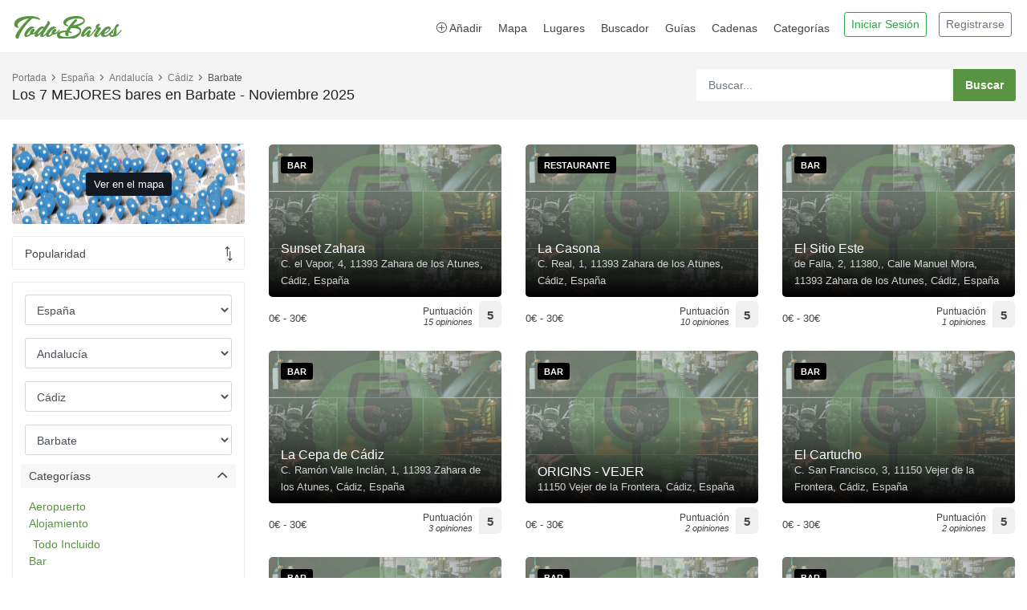

--- FILE ---
content_type: text/html; charset=UTF-8
request_url: https://www.todobares.com/bares/es/andalucia/cadiz/barbate/
body_size: 16680
content:
<!DOCTYPE html>
<html lang="es">
    <head>
        <script async src="https://pagead2.googlesyndication.com/pagead/js/adsbygoogle.js?client=ca-pub-0739499276812134" crossorigin="anonymous" type="41c02e997df5b0b26e53e5e0-text/javascript"></script>
        <meta charset="utf-8">
        <meta http-equiv="X-UA-Compatible" content="IE=edge">
        <meta name="viewport" content="width=device-width, initial-scale=1, shrink-to-fit=no">

        <title>Los 7 MEJORES bares en Barbate - Noviembre 2025</title>
        <meta name="description" content=" Ranking de los mejores bares en Barbate (Cádiz) con opiniones, valoración e información en TodoBares.com actualizada a Noviembre 2025">
        <meta name="author" content="TodoBares.com">
        <meta name="robots" content="max-image-preview:large">
        <meta name="google-site-verification" content="google-site-verification=zZrp9sfKuUJZ0fUQstX8FgnLLpy47VhDeV4LozCE0Ok">

        <script type="application/ld+json">
            {
                "@context": "https://schema.org",
                "@type": "WebSite",
                "url": "https://www.todobares.com/",
                "potentialAction": {
                    "@type": "SearchAction",
                    "target": {
                        "@type": "EntryPoint",
                        "urlTemplate": "https://www.todobares.com/search/?s={search_term_string}"
                    },
                    "query-input": "required name=search_term_string"
                }
            }
        </script>

            <link rel="canonical" href="https://www.todobares.com/bares/es/andalucia/cadiz/barbate/" />
    

        
    <meta property="og:url"           content="https://www.todobares.com/bares/es/andalucia/cadiz/barbate/" />
    <meta property="og:type"          content="article" />
    <meta property="og:title"         content="Los 7 MEJORES bares en Barbate - Noviembre 2025" />
    <meta property="og:description"   content=" Ranking de los mejores bares en Barbate (Cádiz) con opiniones, valoración e información en TodoBares.com actualizada a Noviembre 2025" />
    <meta property="og:image"         content="https://lh3.googleusercontent.com/places/ANXAkqGsVa3s17UX-5LPAOSm95f-NXfOl83bOkNuocs-2mNVmkX-eUY79X17X8mkdLE6UsYcAJAwpx3xJj_iM6oiYe846RbmCf17xQ=s1600-w900" />
    <meta property="fb:app_id"        content="2818442448486140" />
    <meta property="og:site_name"     content="TodoBares" />

    <meta name="twitter:card"         content="summary_large_image" />
    <meta name="twitter:site"         content="@todobares" />
    <meta name="twitter:creator"      content="@todobares" />
    <meta name="twitter:title"        content="Los 7 MEJORES bares en Barbate - Noviembre 2025">
    <meta name="twitter:description"  content=" Ranking de los mejores bares en Barbate (Cádiz) con opiniones, valoración e información en TodoBares.com actualizada a Noviembre 2025">
    <meta name="twitter:image"        content="https://lh3.googleusercontent.com/places/ANXAkqGsVa3s17UX-5LPAOSm95f-NXfOl83bOkNuocs-2mNVmkX-eUY79X17X8mkdLE6UsYcAJAwpx3xJj_iM6oiYe846RbmCf17xQ=s1600-w900">


        <!-- Favicons-->
        <link rel="shortcut icon" href="/favicon.ico?v=1" type="image/x-icon">
        <link rel="apple-touch-icon" type="image/x-icon" sizes="57x57" href="/favicon/apple-icon-57x57.png?v=1">
        <link rel="apple-touch-icon" type="image/x-icon" sizes="60x60" href="/favicon/apple-icon-60x60.png?v=1">
        <link rel="apple-touch-icon" type="image/x-icon" sizes="72x72" href="/favicon/apple-icon-72x72.png?v=1">
        <link rel="apple-touch-icon" type="image/x-icon" sizes="76x76" href="/favicon/apple-icon-76x76.png?v=1">
        <link rel="apple-touch-icon" type="image/x-icon" sizes="114x114" href="/favicon/apple-icon-114x114.png?v=1">
        <link rel="apple-touch-icon" type="image/x-icon" sizes="120x120" href="/favicon/apple-icon-120x120.png?v=1">
        <link rel="apple-touch-icon" type="image/x-icon" sizes="144x144" href="/favicon/apple-icon-144x144.png?v=1">
        <link rel="apple-touch-icon" type="image/x-icon" sizes="152x152" href="/favicon/apple-icon-152x152.png?v=1">
        <link rel="apple-touch-icon" type="image/x-icon" sizes="180x180" href="/favicon/apple-icon-180x180.png?v=1">
        <link rel="icon" type="image/png" sizes="192x192"  href="/favicon/android-icon-192x192.png?v=1">
        <link rel="icon" type="image/png" sizes="32x32" href="/favicon/favicon-32x32.png?v=1">
        <link rel="icon" type="image/png" sizes="96x96" href="/favicon/favicon-96x96.png?v=1">
        <link rel="icon" type="image/png" sizes="16x16" href="/favicon/favicon-16x16.png?v=1">
        <link rel="manifest" href="/manifest.json">
        <meta name="msapplication-TileColor" content="#ffffff">
        <meta name="msapplication-TileImage" content="/img/favicon/ms-icon-144x144.png?v=1">
        <meta name="theme-color" content="#ffffff">

                        <!-- GOOGLE WEB FONT -->
            
            <link rel="preload" as="font" href="https://fonts.googleapis.com/css2?family=Poppins:wght@300;400;500;600;700&display=swap">

            <link rel="stylesheet" href="https://cdn.jsdelivr.net/npm/bootstrap@4.0.0/dist/css/bootstrap.min.css" integrity="sha384-Gn5384xqQ1aoWXA+058RXPxPg6fy4IWvTNh0E263XmFcJlSAwiGgFAW/dAiS6JXm" crossorigin="anonymous">

            <link rel="stylesheet" href="https://cdn.jsdelivr.net/npm/bootstrap-icons@1.11.3/font/bootstrap-icons.min.css">

            <!-- BASE CSS -->
            <link href="/css/bootstrap_customized.min.css?v=20241119" rel="stylesheet">
            <link href="/css/style.min.css?v=20241119" rel="stylesheet">

            <!-- CUSTOM CSS IN FOOTER -->
        
    <!-- SPECIFIC CSS -->
    <link href="/css/listing.css?v=1?v=1" rel="stylesheet">

        <link rel="preconnect" href="https://a.tile.openstreetmap.org/" />
        <link rel="preconnect" href="https://b.tile.openstreetmap.org/" />
        <link rel="preconnect" href="https://c.tile.openstreetmap.org/" />
        <link rel="dns-prefetch" href="https://a.tile.openstreetmap.org" />
        <link rel="dns-prefetch" href="https://b.tile.openstreetmap.org" />
        <link rel="dns-prefetch" href="https://c.tile.openstreetmap.org" />

        <link rel="preconnect" href="https://lh3.googleusercontent.com" />
        <link rel="dns-prefetch" href="https://lh3.googleusercontent.com" />

        
    <script type="application/ld+json">
        {
            "@context": "https://schema.org",
            "@type": "ItemList",
            "name": "Los 7 MEJORES bares en Barbate - Noviembre 2025",
            "description": " Ranking de los mejores bares en Barbate (Cádiz) con opiniones, valoración e información en TodoBares.com actualizada a Noviembre 2025",
            "itemListOrder": "http://schema.org/ItemListOrderAscending",
            "itemListElement": [
                                    {
                        "@type": "ListItem",
                        "position": 1,
                        "name": "Sunset Zahara",
                        "url": "https://www.todobares.com/bar/sunset-zahara-barbate/",
                        "image": "https://lh3.googleusercontent.com/places/ANXAkqGsVa3s17UX-5LPAOSm95f-NXfOl83bOkNuocs-2mNVmkX-eUY79X17X8mkdLE6UsYcAJAwpx3xJj_iM6oiYe846RbmCf17xQ=s1600-w900"
                    },                            {
                        "@type": "ListItem",
                        "position": 2,
                        "name": "La Casona",
                        "url": "https://www.todobares.com/bar/la-casona-barbate/",
                        "image": "https://lh3.googleusercontent.com/places/ANXAkqG2enPJTpdZSmIsN3B0fFAHxSIvxC7mkjD0MfNw4Y7IJx-iXQdXAxjVNnuUxaQ5U-c-94C_3Omi2s-FfkMpcGz_UEsoPNjqkEg=s1600-w900"
                    },                            {
                        "@type": "ListItem",
                        "position": 3,
                        "name": "El Sitio Este",
                        "url": "https://www.todobares.com/bar/el-sitio-este-barbate/",
                        "image": "https://www.todobares.com/img/todobares.com.jpg"
                    },                            {
                        "@type": "ListItem",
                        "position": 4,
                        "name": "La Cepa de Cádiz",
                        "url": "https://www.todobares.com/bar/la-cepa-de-cadiz-barbate/",
                        "image": "https://lh3.googleusercontent.com/places/ANJU3DsPWMAmBCmJmd58PFeh5m9vA-2pzXQwX2rB5DPLmjkgxXjvG25EWqcFgo0byzrvjeHpW2B_OpEeKiWYDv_QwOFhbZVSZJwGmDQ=s1600-w900"
                    },                            {
                        "@type": "ListItem",
                        "position": 5,
                        "name": "ORIGINS - VEJER",
                        "url": "https://www.todobares.com/bar/origins-vejer-barbate/",
                        "image": "https://lh3.googleusercontent.com/places/AJDFj41IPFVbfMcJT9nx-yjCvfz1ELFQg5oWwnGbdRqdKGaLDHkE9zZY0p4PBr_gi8zuUAFeRLw8IfSRAm7g8dlH_Cyrq98cws9cuWM=s1600-w900"
                    },                            {
                        "@type": "ListItem",
                        "position": 6,
                        "name": "El Cartucho",
                        "url": "https://www.todobares.com/bar/el-cartucho-barbate/",
                        "image": "https://lh3.googleusercontent.com/places/ANJU3Du58pYGk3xPyyeoSeCAQqJlXI0s6ypKTjKjCUVHRD2eek_ulWUbZjzYR9yR4ryaKI4NWHXaU5B5MezxmDtZ5RyzgdhzH4UNUXw=s1600-w900"
                    },                            {
                        "@type": "ListItem",
                        "position": 7,
                        "name": "Chiringuito Pez Limón",
                        "url": "https://www.todobares.com/bar/chiringuito-pez-limon-barbate/",
                        "image": "https://www.todobares.com/img/todobares.com.jpg"
                    },                            {
                        "@type": "ListItem",
                        "position": 8,
                        "name": "Churreria",
                        "url": "https://www.todobares.com/bar/churreria-barbate/",
                        "image": "https://lh3.googleusercontent.com/places/ANXAkqE7RwEd0LzuCRkhmblmw3WtJC1W6tKqmFgtx4oPlaICDN_61Y-bI3bKmZLbc_5miVuMNt9uprx8NqTaM04E2oYrO8qK7EN4bI4=s1600-w900"
                    },                            {
                        "@type": "ListItem",
                        "position": 9,
                        "name": "Al Liquindoi Taperia Cervecería",
                        "url": "https://www.todobares.com/bar/al-liquindoi-taperia-cerveceria-barbate/",
                        "image": "https://lh3.googleusercontent.com/places/ANJU3Dv5GMYBRVhEXLOZzD_UFURY6RQR8NQ-OwXYs72x-ZmbJDZ5GPDwvoP9YvBvKTlzaPyddmOi7GKgjkRoDPjeyJmTvRFZZb0P6A=s1600-w900"
                    },                            {
                        "@type": "ListItem",
                        "position": 10,
                        "name": "Zumeria Sanuk Zahara",
                        "url": "https://www.todobares.com/bar/zumeria-sanuk-zahara-barbate/",
                        "image": "https://lh3.googleusercontent.com/places/ANJU3DtqhIimrZY-3myuU4ULCZwFUtcHQRvDE3UAAlELeuoPkDk5GELBNCOoebrUQS1uQwUDr9nmMROIZlUzS-ueC_2O6GuvIMJzRfQ=s1600-w900"
                    },                            {
                        "@type": "ListItem",
                        "position": 11,
                        "name": "Restaurante DondePepe",
                        "url": "https://www.todobares.com/bar/restaurante-dondepepe-barbate/",
                        "image": "https://lh3.googleusercontent.com/places/ANXAkqF68fvRbnR6Kn1mR0MJs413b4Rhd1kTtxPU1WyZu38D1TsPGcBvSEfq6DSrw-gKJBXQKRAVzsLt4STQLC38GAGZicIP69bw3Yk=s1600-w900"
                    },                            {
                        "@type": "ListItem",
                        "position": 12,
                        "name": "CasaPuerta El Refugio",
                        "url": "https://www.todobares.com/bar/casapuerta-el-refugio-barbate/",
                        "image": "https://lh3.googleusercontent.com/places/AJQcZqJGJSeARo-bP-8OXuCowgKNVFof2-A8juOi2hZwv1EKbDG6fjV7E25rFOatodnlMrXLRf21Y5h9ap4m1SgoH67W4vorC9f9LPw=s1600-w900"
                    },                            {
                        "@type": "ListItem",
                        "position": 13,
                        "name": "Endiche",
                        "url": "https://www.todobares.com/bar/endiche-barbate/",
                        "image": "https://lh3.googleusercontent.com/places/AJQcZqLS5sCB8L4dGH3wJOypCR47DiLZuoLPAL2b8oaH3nTLANxqiCtTJEejRWjLHFJxiWRxxgJVX-GEi2i7aUYy1k6uMpsyTvwnA_Y=s1600-w900"
                    },                            {
                        "@type": "ListItem",
                        "position": 14,
                        "name": "El Muro",
                        "url": "https://www.todobares.com/bar/elmuro-vejer-barbate/",
                        "image": "https://lh3.googleusercontent.com/places/AJQcZqK0wGODTDF-o-NPkWt_bS9ZhSNPuMfCpSS4ntp3jirjX6Y3bTXTqOtfC8jLcseGaqp1D4ahu7p_kHBjUgI7LE0TbW1CX_eo-aM=s1600-w900"
                    },                            {
                        "@type": "ListItem",
                        "position": 15,
                        "name": "El Gallinero de Zahara",
                        "url": "https://www.todobares.com/bar/el-gallinero-de-zahara-barbate/",
                        "image": "https://lh3.googleusercontent.com/places/ANXAkqF9fd37dgdCANp8Qkx8RUjDf4sKXgPJomWK0FjGUktbYHgSVVOfHKRQFTsJI5qghDaMJppWMB1c8GkfwwzfbGDRytsApRkU4js=s1600-w900"
                    },                            {
                        "@type": "ListItem",
                        "position": 16,
                        "name": "Peña cadista ambrosio gil",
                        "url": "https://www.todobares.com/bar/pena-cadista-ambrosio-gil-barbate/",
                        "image": "https://lh3.googleusercontent.com/places/ANJU3DunUHj1HqumvZ7nuisJoXMYlxp5SWXg2o0szilHBmgMMxPHCb2ZVZtfIoScLLv6NhLx0QKXXyjVrKp_1ay8PmDGkYFvUdCgleQ=s1600-w900"
                    },                            {
                        "@type": "ListItem",
                        "position": 17,
                        "name": "Avante",
                        "url": "https://www.todobares.com/bar/avante-barbate/",
                        "image": "https://lh3.googleusercontent.com/places/ANXAkqGlYganmEOfzUpKYZQQDHibEor3ubsP3X4ap2m1EaJ4C1oK9rQW_5m7um0zHCdX4Y6CZi1JG8QCi3ZErOl1tKu0oKAKcEDJm18=s1600-w900"
                    },                            {
                        "@type": "ListItem",
                        "position": 18,
                        "name": "TAKUN",
                        "url": "https://www.todobares.com/bar/takun-barbate/",
                        "image": "https://lh3.googleusercontent.com/places/AJQcZqKR0awg6b3ZZrQhRo_h-GmvPEPCE2Pej5TLs6mtXg1i_IuIRRJeSqpdfbkjSFSG50tKwkr50Ctp4hLR_Ul6d-id2fVsgXect-c=s1600-w900"
                    },                            {
                        "@type": "ListItem",
                        "position": 19,
                        "name": "Aloha",
                        "url": "https://www.todobares.com/bar/aloha-barbate/",
                        "image": "https://www.todobares.com/img/todobares.com.jpg"
                    },                            {
                        "@type": "ListItem",
                        "position": 20,
                        "name": "Tabanco Bodeguita Almabrazo El Relojero",
                        "url": "https://www.todobares.com/bar/tabanco-bodeguita-almabrazo-el-relojero-barbate/",
                        "image": "https://lh3.googleusercontent.com/places/ANJU3Duds3Z3_5qt06H9hwsrwtW_xZLCdUn-hZh-RBGwCEk6QIYxXOdajxGvVwXwUb_s4QKOPlC5vuVsxbfmZSFA5-Mc9d0hkDIWqxM=s1600-w900"
                    },                            {
                        "@type": "ListItem",
                        "position": 21,
                        "name": "pollo lo que diga la maría",
                        "url": "https://www.todobares.com/bar/pollo-lo-que-diga-la-mara-barbate/",
                        "image": "https://lh3.googleusercontent.com/places/AJDFj40yXww1IBOk7LlP_ojbknRS4_zStmxMdabQwGBpa4f2dBiy7f9CAPwUaMXhiaeL7L58xsOVECOP3L6ZpGBSNzzhNweZQmJ1kJ4=s1600-w900"
                    },                            {
                        "@type": "ListItem",
                        "position": 22,
                        "name": "Al Natural Bar",
                        "url": "https://www.todobares.com/bar/al-natural-bar-barbate/",
                        "image": "https://lh3.googleusercontent.com/places/ANJU3DurST_sftwMUxEzwEx4NQY6Hklbt8FfdLD5_tM68AkzYX4IH7S-_8Vak6PfSTWhoNtG-oKC4roZxDDrCBdln7m5DU_WgSlCkMg=s1600-w900"
                    },                            {
                        "@type": "ListItem",
                        "position": 23,
                        "name": "Bar restaurante La Judería de Vejer",
                        "url": "https://www.todobares.com/bar/bar-restaurante-la-judera-de-vejer-barbate/",
                        "image": "https://lh3.googleusercontent.com/places/AJDFj425I-7lhnc_CYSkcK8zR8Cp_FtnTw68fZTyneuQW6KuQiylvy22Xg6R66KDb6im4h79LgFoa_GFAQqJAr2r4NY5Izh97W7qF48=s1600-w900"
                    },                            {
                        "@type": "ListItem",
                        "position": 24,
                        "name": "El Campero",
                        "url": "https://www.todobares.com/bar/el-campero-barbate/",
                        "image": "https://lh3.googleusercontent.com/places/AJQcZqI4cyrp0vwXDvd2t_dyTU3by2FwY6mjIJlSFFtQ8Aakgq-7pIQ2SJtNaGQTKhOMRDjQGlB7c-qZ7bF0PvlxK3B8iCsouXgLWcU=s1600-w900"
                    },                            {
                        "@type": "ListItem",
                        "position": 25,
                        "name": "La Corcha • Zahara",
                        "url": "https://www.todobares.com/bar/la-corcha-zahara-barbate/",
                        "image": "https://lh3.googleusercontent.com/places/ANXAkqGwarAteXZMDrMwmCGNVhh6yZoj3W9df_4NTT2MKowOeJlDj5ggjL9zOOulSLY5lOia7ubU1QCHMWkQOXcg-rtO3z2BdL4l8-I=s1600-w900"
                    },                            {
                        "@type": "ListItem",
                        "position": 26,
                        "name": "El Bujío de Zahara",
                        "url": "https://www.todobares.com/bar/el-bujio-de-zahara-barbate/",
                        "image": "https://lh3.googleusercontent.com/places/ANXAkqEH4bJxEx6--NX9CW2x0g4x_hfktkjU2hgKW-jofFQBbf26omY2yALuSyk65byoR50Io_9RZqphS1AVxyawRxebVj6Ynjz0Q7A=s1600-w900"
                    },                            {
                        "@type": "ListItem",
                        "position": 27,
                        "name": "Hotel Apartamento Playa de la Plata",
                        "url": "https://www.todobares.com/bar/hotel-apartamento-playa-de-la-plata-barbate/",
                        "image": "https://lh3.googleusercontent.com/places/AJQcZqIX1Kd0iCQ2OJGEzcXZjm8JE84_BNPn8PnY9PT1oQ5YoCT1XYPfJlBQ4FcyFu0pY3rMcRmWijlmWer1VuWo5Mjv2LU3SqDNWs4=s1600-w900"
                    },                            {
                        "@type": "ListItem",
                        "position": 28,
                        "name": "La Pequeña Lulú bistro",
                        "url": "https://www.todobares.com/bar/la-pequena-lulu-bistro-barbate/",
                        "image": "https://lh3.googleusercontent.com/places/AJQcZqI3w2t1fzIDjrLbiD_Hswm0q6KeZnLZPp03FJfCgoJzLPFJ_gSqTyINxybxU2gMpS6uYBESIvqDRHTbSi782DZRDb44X5HCdxw=s1600-w900"
                    },                            {
                        "@type": "ListItem",
                        "position": 29,
                        "name": "Sushi KimuChi ZahaRa",
                        "url": "https://www.todobares.com/bar/sushi-kimuchi-zahara-barbate/",
                        "image": "https://lh3.googleusercontent.com/places/ANJU3DuxRdvK8TxYa6WUSP4y1itAqBWu93PwBm6kzx6RO03yGvbJPlkvqR07NVyCFZn7nxr6SaoS9ovy5r_L1Wq3EWlxCT6hC2GDlQ=s1600-w900"
                    },                            {
                        "@type": "ListItem",
                        "position": 30,
                        "name": "Café Bar El Portón",
                        "url": "https://www.todobares.com/bar/cafe-bar-el-porton-barbate/",
                        "image": "https://lh3.googleusercontent.com/places/ANJU3Ds40HPqjK1PNoE06DcW_JcfIYs5KcJFaFRWNddP-2aU_xx2NL3TB8CYMmn-1H0Q9BgLH-fTPfUo2ZSwZHmZnF6BYjcm3hTE4uw=s1600-w900"
                    }                    ],
            "keywords": [
                "Bares y pubs",
                "Categorías: Bares y pubs"
            ]
        }
    </script>

    </head>
    <body>

        <header class="header_in clearfix">
    <div class="container">
        <div id="logo">
            <a href="/">
                <img src="/img/logo-todobares.com.png?v=6" width="140" height="35" alt="TodoBares.com" class="logo_normal lazy">
            </a>
        </div>

        <ul id="top_menu" class="drop_user pr-1">
                            <li>
                    <a href="/login">
                        <button type="button" class="btn btn-outline-success btn-sm">Iniciar Sesión</button>
                    </a>
                </li>
                <li class="d-none d-sm-block">
                    <a href="/registro">
                        <button type="button" class="btn btn-outline-secondary btn-sm">Registrarse</button>
                    </a>
                </li>
                    </ul>
        <!-- /top_menu -->


        <a title="Abrir menú" href="#0" class="open_close">
            <i class="icon_menu"></i><span>Menu</span>
        </a>
        <nav class="main-menu">
            <div id="header_menu">
                <a title="Cerrar menú" href="#0" class="open_close">
                    <i class="icon_close"></i><span>Menu</span>
                </a>
                <a href="/"><img class="lazy" src="/img/logo-todobares.com-black.png" width="140" height="35" alt="TodoBares.com"></a>
            </div>
            <ul>
                <li><a title="Añadir bares y restarurantes" href="/user/bares/new"><i class="icon_plus_alt2"></i> Añadir</a></li>
                <li><a title="Bares cerca de mí" href="/filter/near/">Mapa</a></li>
                <li class="submenu">
                    <a title="Categorías" href="#0" class="show-submenu">Lugares</a>
                    <ul>
                        <li><a title="Sitios de interés para visitar" href="/tag/puntos-interes/">Qué visitar</a></li>
                        <li><a title="Rutas de tapeo" href="/calle/">Rutas de tapeo</a></li>
                        <li><a title="Las mejores playas" href="/playas/">Playas</a></li>
                    </ul>
                </li>
                <li><a title="Buscador avanzado" href="/search/">Buscador</a></li>
                <li><a title="Guías de viaje de TodoBares" href="/blog/">Guías</a></li>
                <li><a title="Cadenas y Grupos de Restauración" href="/cadenas/">Cadenas</a></li>

                                <li class="submenu">
                    <a title="Categorías" href="#0" class="show-submenu">Categorías</a>
                    <ul>
                                                    <li><a title="Categoría Aeropuerto" href="/tag/aeropuerto/">Aeropuerto</a></li>
                                                    <li><a title="Categoría Alojamiento" href="/tag/alojamiento/">Alojamiento</a></li>
                                                    <li><a title="Categoría Bar" href="/tag/bar/">Bar</a></li>
                                                    <li><a title="Categoría Bolera" href="/tag/bolera/">Bolera</a></li>
                                                    <li><a title="Categoría Casino" href="/tag/casino/">Casino</a></li>
                                                    <li><a title="Categoría Chocolatería" href="/tag/chocolateria/">Chocolatería</a></li>
                                                    <li><a title="Categoría Club" href="/tag/club/">Club</a></li>
                                                    <li><a title="Categoría Discoteca" href="/tag/discoteca/">Discoteca</a></li>
                                                    <li><a title="Categoría Gourmet" href="/tag/gourmet/">Gourmet</a></li>
                                                    <li><a title="Categoría Heladería" href="/tag/heladeria/">Heladería</a></li>
                                                    <li><a title="Categoría Karaoke" href="/tag/karaoke/">Karaoke</a></li>
                                                    <li><a title="Categoría Mercado" href="/tag/mercado/">Mercado</a></li>
                                                    <li><a title="Categoría Pastelería" href="/tag/pasteleria/">Pastelería</a></li>
                                                    <li><a title="Categoría Puntos de Interés" href="/tag/puntos-interes/">Puntos de Interés</a></li>
                                                    <li><a title="Categoría Restaurante" href="/tag/restaurante/">Restaurante</a></li>
                                            </ul>
                </li>
                            </ul>
        </nav>
    </div>
</header>
<!-- /header -->
        <main>
            
    <div class="page_header element_to_stick">
        <div class="container">
            <div class="row">
                <div class="col-xl-8 col-lg-7 col-md-7 d-none d-md-block">
                    <div class="breadcrumbs">
                        <ul>
    <li><a href="/">Portada</a></li>

    
    
        <li><a href="/bares/es/">España</a></li>
        <li><a href="/bares/es/andalucia/">Andalucía</a></li>
        <li><a href="/bares/es/andalucia/cadiz/">Cádiz</a></li>
        <li>Barbate</li>

    </ul>                    </div>
                    <h1>Los 7 MEJORES bares en Barbate - Noviembre 2025</h1>
                </div>
                <div class="col-xl-4 col-lg-5 col-md-5">
                    <div class="search_bar_list">
    <form action="/search/" method="get">
        <input type="text" class="form-control" id="autoCompleteSearch" placeholder="Buscar..." name="s" style="width: 80%">
        <input type="submit" value="Buscar">
    </form>
</div>                </div>
            </div>
            <!-- /row -->
        </div>
    </div>
    <!-- /page_header -->

    <div class="collapse" id="collapseMap">
        <div id="mapError"></div>
        <div id="mapid" class="map"></div>
    </div>
    <!-- /Map -->

    <div class="container margin_30_40">
        <div class="row">

            <aside class="col-lg-3" id="sidebar_fixed">

    <div class="clearfix">

        <a class="btn_map d-flex align-items-center justify-content-center"
           href="https://www.todobares.com/filter/near/bylocation/36.1370437/-5.8489224/"
           aria-expanded="false" aria-controls="collapseMap" >
            <span class="btn_map_txt" data-text-swap="Ocultar mapa" data-text-original="Ver en el mapa">Ver en el mapa</span>
        </a>

        <div class="sort_select">
            <form method="post" action="">
                <select name="sort" id="sort" onchange="if (!window.__cfRLUnblockHandlers) return false; this.form.submit()" data-cf-modified-41c02e997df5b0b26e53e5e0-="">
                    <option value="popularity" >Popularidad</option>
                    <option value="date" >Nuevos</option>
                    <option value="price" >Más baratos</option>
                    <option value="price-up" >Mas caros</option>
                </select>
            </form>
        </div>

        <a class="btn_map mobile btn_filters btn_blue"
           href="https://www.todobares.com/filter/near/bylocation/36.1370437/-5.8489224/"
           aria-expanded="true"><i class="icon_pin_alt"></i></a>

        <a href="#0" class="open_filters btn_filters"><i class="icon_adjust-vert"></i><span>Filtros</span></a>
    </div>

    <div class="filter_col">
        <div class="inner_bt"><a href="#" class="open_filters"><i class="icon_close"></i></a></div>

        <div class="clearfix">
                            <div class="form-group">
                    <select id="dynamic_select_location_country" onchange="if (!window.__cfRLUnblockHandlers) return false; locationChange(this)" class="form-control" data-cf-modified-41c02e997df5b0b26e53e5e0-="">
                                                    <option value="/bares/es/"
                                    selected>
                                España</option>
                                                    <option value="/bares/pt/"
                                    >
                                Portugal</option>
                                                    <option value="/bares/us/"
                                    >
                                USA</option>
                                                    <option value="/bares/gb/"
                                    >
                                Reino Unido</option>
                                                    <option value="/bares/mx/"
                                    >
                                Mexico</option>
                                                    <option value="/bares/cu/"
                                    >
                                Cuba</option>
                                                    <option value="/bares/nl/"
                                    >
                                Países Bajos</option>
                                                    <option value="/bares/cn/"
                                    >
                                China</option>
                                                    <option value="/bares/ar/"
                                    >
                                Argentina</option>
                                                    <option value="/bares/it/"
                                    >
                                Italia</option>
                                                    <option value="/bares/br/"
                                    >
                                Brasil</option>
                                                    <option value="/bares/do/"
                                    >
                                República Dominicana</option>
                                                    <option value="/bares/fr/"
                                    >
                                Francia</option>
                                                    <option value="/bares/andorra/"
                                    >
                                Andorra</option>
                                                    <option value="/bares/grecia/"
                                    >
                                Grecia</option>
                                                    <option value="/bares/al/"
                                    >
                                Albania</option>
                                                    <option value="/bares/bélgica/"
                                    >
                                Bélgica</option>
                                                    <option value="/bares/sg/"
                                    >
                                Singapur</option>
                                            </select>
                </div>
            

                            <div class="form-group">
                    <select id="dynamic_select_location_state" onchange="if (!window.__cfRLUnblockHandlers) return false; locationChange(this)" class="form-control" data-cf-modified-41c02e997df5b0b26e53e5e0-="">
                        <option value=""></option>
                                                    <option value="/bares/es/andalucia/"
                                    selected>
                                Andalucía</option>
                                                    <option value="/bares/es/aragon/"
                                    >
                                Aragón</option>
                                                    <option value="/bares/es/asturias/"
                                    >
                                Asturias, Principado de</option>
                                                    <option value="/bares/es/baleares/"
                                    >
                                Balears, Illes</option>
                                                    <option value="/bares/es/canarias/"
                                    >
                                Canarias</option>
                                                    <option value="/bares/es/cantabria/"
                                    >
                                Cantabria</option>
                                                    <option value="/bares/es/castilla-leon/"
                                    >
                                Castilla y León</option>
                                                    <option value="/bares/es/castilla-la-mancha/"
                                    >
                                Castilla - La Mancha</option>
                                                    <option value="/bares/es/cataluna/"
                                    >
                                Cataluña</option>
                                                    <option value="/bares/es/valencia/"
                                    >
                                Comunitat Valenciana</option>
                                                    <option value="/bares/es/extremadura/"
                                    >
                                Extremadura</option>
                                                    <option value="/bares/es/galicia/"
                                    >
                                Galicia</option>
                                                    <option value="/bares/es/madrid/"
                                    >
                                Madrid, Comunidad de</option>
                                                    <option value="/bares/es/murcia/"
                                    >
                                Murcia, Región de</option>
                                                    <option value="/bares/es/navarra/"
                                    >
                                Navarra, Comunidad Foral de</option>
                                                    <option value="/bares/es/pais-vasco/"
                                    >
                                País Vasco</option>
                                                    <option value="/bares/es/ceuta/"
                                    >
                                Ceuta</option>
                                                    <option value="/bares/es/melilla/"
                                    >
                                Melilla</option>
                                                    <option value="/bares/es/la-rioja/"
                                    >
                                Rioja, La</option>
                                                    <option value="/bares/es/castilla-y-leon-es/"
                                    >
                                Castilla y León</option>
                                                    <option value="/bares/es/comunidad-valenciana-es/"
                                    >
                                Comunidad Valenciana</option>
                                                    <option value="/bares/es/extremadura-es/"
                                    >
                                Extremadura</option>
                                                    <option value="/bares/es/castillala-mancha-es/"
                                    >
                                Castilla-La Mancha</option>
                                                    <option value="/bares/es/galicia-es/"
                                    >
                                Galicia</option>
                                                    <option value="/bares/es/andalucia-es/"
                                    >
                                Andalucía</option>
                                                    <option value="/bares/es/euskadi-es/"
                                    >
                                Euskadi</option>
                                                    <option value="/bares/es/principado-de-asturias-es/"
                                    >
                                Principado de Asturias</option>
                                                    <option value="/bares/es/comunidad-de-madrid-es/"
                                    >
                                Comunidad de Madrid</option>
                                                    <option value="/bares/es/balearic-islands-es/"
                                    >
                                Balearic Islands</option>
                                                    <option value="/bares/es/cataluna-es/"
                                    >
                                Cataluña</option>
                                                    <option value="/bares/es/la-rioja-es/"
                                    >
                                La Rioja</option>
                                                    <option value="/bares/es/a-coruna-es/"
                                    >
                                A Coruña</option>
                                                    <option value="/bares/es/region-de-murcia-es/"
                                    >
                                Región de Murcia</option>
                                                    <option value="/bares/es/canarias-es/"
                                    >
                                Canarias</option>
                                                    <option value="/bares/es/aragon-es/"
                                    >
                                Aragón</option>
                                                    <option value="/bares/es/cantabria-es/"
                                    >
                                Cantabria</option>
                                                    <option value="/bares/es/catalunya-es/"
                                    >
                                Catalunya</option>
                                                    <option value="/bares/es/pais-vasco-es/"
                                    >
                                País Vasco</option>
                                            </select>
                </div>
            
                            <div class="form-group">
                    <select id="dynamic_select_location_province" onchange="if (!window.__cfRLUnblockHandlers) return false; locationChange(this)" class="form-control" data-cf-modified-41c02e997df5b0b26e53e5e0-="">
                        <option value=""></option>
                                                    <option value="/bares/es/andalucia/almeria/"
                                    >
                                Almería</option>
                                                    <option value="/bares/es/andalucia/cadiz/"
                                    selected>
                                Cádiz</option>
                                                    <option value="/bares/es/andalucia/cordoba/"
                                    >
                                Córdoba</option>
                                                    <option value="/bares/es/andalucia/granada/"
                                    >
                                Granada</option>
                                                    <option value="/bares/es/andalucia/huelva/"
                                    >
                                Huelva</option>
                                                    <option value="/bares/es/andalucia/jaen/"
                                    >
                                Jaén</option>
                                                    <option value="/bares/es/andalucia/malaga/"
                                    >
                                Málaga</option>
                                                    <option value="/bares/es/andalucia/sevilla/"
                                    >
                                Sevilla</option>
                                            </select>
                </div>
            
                            <div class="form-group">
                    <select id="dynamic_select_location_city" onchange="if (!window.__cfRLUnblockHandlers) return false; locationChange(this)" class="form-control" data-cf-modified-41c02e997df5b0b26e53e5e0-="">
                        <option value=""></option>
                                                    <option value="/bares/es/andalucia/cadiz/cadiz/"
                                    >
                                Cadiz</option>
                                                    <option value="/bares/es/andalucia/cadiz/el-puerto-de-santa-maria/"
                                    >
                                El Puerto de Santa Maria</option>
                                                    <option value="/bares/es/andalucia/cadiz/alcala-de-los-gazules/"
                                    >
                                Alcalá de los Gazules</option>
                                                    <option value="/bares/es/andalucia/cadiz/alcala-del-valle/"
                                    >
                                Alcalá del Valle</option>
                                                    <option value="/bares/es/andalucia/cadiz/algar/"
                                    >
                                Algar</option>
                                                    <option value="/bares/es/andalucia/cadiz/algeciras/"
                                    >
                                Algeciras</option>
                                                    <option value="/bares/es/andalucia/cadiz/algodonales/"
                                    >
                                Algodonales</option>
                                                    <option value="/bares/es/andalucia/cadiz/arcos-de-la-frontera/"
                                    >
                                Arcos de la Frontera</option>
                                                    <option value="/bares/es/andalucia/cadiz/barbate/"
                                    selected>
                                Barbate</option>
                                                    <option value="/bares/es/andalucia/cadiz/los-barrios/"
                                    >
                                Los Barrios</option>
                                                    <option value="/bares/es/andalucia/cadiz/benalup-casas-viejas/"
                                    >
                                Benalup-Casas Viejas</option>
                                                    <option value="/bares/es/andalucia/cadiz/benaocaz/"
                                    >
                                Benaocaz</option>
                                                    <option value="/bares/es/andalucia/cadiz/bornos/"
                                    >
                                Bornos</option>
                                                    <option value="/bares/es/andalucia/cadiz/el-bosque/"
                                    >
                                El Bosque</option>
                                                    <option value="/bares/es/andalucia/cadiz/castellar-de-la-frontera/"
                                    >
                                Castellar de la Frontera</option>
                                                    <option value="/bares/es/andalucia/cadiz/chiclana-de-la-frontera/"
                                    >
                                Chiclana de la Frontera</option>
                                                    <option value="/bares/es/andalucia/cadiz/chipiona/"
                                    >
                                Chipiona</option>
                                                    <option value="/bares/es/andalucia/cadiz/conil-de-la-frontera/"
                                    >
                                Conil de la Frontera</option>
                                                    <option value="/bares/es/andalucia/cadiz/espera/"
                                    >
                                Espera</option>
                                                    <option value="/bares/es/andalucia/cadiz/el-gastor/"
                                    >
                                El Gastor</option>
                                                    <option value="/bares/es/andalucia/cadiz/grazalema/"
                                    >
                                Grazalema</option>
                                                    <option value="/bares/es/andalucia/cadiz/jerez-de-la-frontera/"
                                    >
                                Jerez de la Frontera</option>
                                                    <option value="/bares/es/andalucia/cadiz/jimena-de-la-frontera/"
                                    >
                                Jimena de la Frontera</option>
                                                    <option value="/bares/es/andalucia/cadiz/la-linea-de-la-concepcion/"
                                    >
                                La Línea de la Concepción</option>
                                                    <option value="/bares/es/andalucia/cadiz/medina-sidonia/"
                                    >
                                Medina Sidonia</option>
                                                    <option value="/bares/es/andalucia/cadiz/olvera/"
                                    >
                                Olvera</option>
                                                    <option value="/bares/es/andalucia/cadiz/paterna-de-rivera/"
                                    >
                                Paterna de Rivera</option>
                                                    <option value="/bares/es/andalucia/cadiz/prado-del-rey/"
                                    >
                                Prado del Rey</option>
                                                    <option value="/bares/es/andalucia/cadiz/puerto-real/"
                                    >
                                Puerto Real</option>
                                                    <option value="/bares/es/andalucia/cadiz/puerto-serrano/"
                                    >
                                Puerto Serrano</option>
                                                    <option value="/bares/es/andalucia/cadiz/rota/"
                                    >
                                Rota</option>
                                                    <option value="/bares/es/andalucia/cadiz/san-fernando/"
                                    >
                                San Fernando</option>
                                                    <option value="/bares/es/andalucia/cadiz/san-jose-del-valle/"
                                    >
                                San José del Valle</option>
                                                    <option value="/bares/es/andalucia/cadiz/san-martin-del-tesorillo/"
                                    >
                                San Martín del Tesorillo</option>
                                                    <option value="/bares/es/andalucia/cadiz/san-roque/"
                                    >
                                San Roque</option>
                                                    <option value="/bares/es/andalucia/cadiz/sanlucar-de-barrameda/"
                                    >
                                Sanlúcar de Barrameda</option>
                                                    <option value="/bares/es/andalucia/cadiz/setenil-de-las-bodegas/"
                                    >
                                Setenil de las Bodegas</option>
                                                    <option value="/bares/es/andalucia/cadiz/tarifa/"
                                    >
                                Tarifa</option>
                                                    <option value="/bares/es/andalucia/cadiz/torre-alhaquime/"
                                    >
                                Torre Alháquime</option>
                                                    <option value="/bares/es/andalucia/cadiz/trebujena/"
                                    >
                                Trebujena</option>
                                                    <option value="/bares/es/andalucia/cadiz/ubrique/"
                                    >
                                Ubrique</option>
                                                    <option value="/bares/es/andalucia/cadiz/vejer-de-la-frontera/"
                                    >
                                Vejer de la Frontera</option>
                                                    <option value="/bares/es/andalucia/cadiz/villaluenga-del-rosario/"
                                    >
                                Villaluenga del Rosario</option>
                                                    <option value="/bares/es/andalucia/cadiz/villamartin/"
                                    >
                                Villamartín</option>
                                                    <option value="/bares/es/andalucia/cadiz/zahara/"
                                    >
                                Zahara</option>
                                            </select>
                </div>
            
        </div>

        <script type="41c02e997df5b0b26e53e5e0-text/javascript">

            function locationChange(selectObject) {
                var url = selectObject.value;
                if (url) { // require a URL
                    window.location = 'https://www.todobares.com' + url; // redirect
                }
                return false;
            }

        </script>

        <form method="post" action="/bares/es/">
            <div class="filter_type">
                <h4><a href="#filter_1" data-toggle="collapse" class="opened">Categoríass</a></h4>
                <div class="collapse show" id="filter_1">

                                                                                                    
                    <ul>
                                                    <li>
                                <a href="/tag/aeropuerto/es/andalucia/cadiz/barbate/">
                                    Aeropuerto</a>
                                                            </li>
                                                    <li>
                                <a href="/tag/alojamiento/es/andalucia/cadiz/barbate/">
                                    Alojamiento</a>
                                                                    <ul>
                                                                                    <li>
                                                <a href="/tag/todo-incluido/es/andalucia/cadiz/barbate/">
                                                    Todo Incluido</a>
                                            </li>
                                                                            </ul>
                                                            </li>
                                                    <li>
                                <a href="/tag/bar/es/andalucia/cadiz/barbate/">
                                    Bar</a>
                                                                    <ul>
                                                                                    <li>
                                                <a href="/tag/cafeteria/es/andalucia/cadiz/barbate/">
                                                    Cafetería</a>
                                            </li>
                                                                                    <li>
                                                <a href="/tag/cerveceria/es/andalucia/cadiz/barbate/">
                                                    Cervecería</a>
                                            </li>
                                                                                    <li>
                                                <a href="/tag/chiringuito/es/andalucia/cadiz/barbate/">
                                                    Chiringuito</a>
                                            </li>
                                                                                    <li>
                                                <a href="/tag/cocteles/es/andalucia/cadiz/barbate/">
                                                    Coctelería</a>
                                            </li>
                                                                                    <li>
                                                <a href="/tag/desayunos/es/andalucia/cadiz/barbate/">
                                                    Desayunos</a>
                                            </li>
                                                                                    <li>
                                                <a href="/tag/pub/es/andalucia/cadiz/barbate/">
                                                    Pub</a>
                                            </li>
                                                                                    <li>
                                                <a href="/tag/sky-bar/es/andalucia/cadiz/barbate/">
                                                    Sky Bar</a>
                                            </li>
                                                                                    <li>
                                                <a href="/tag/taberna/es/andalucia/cadiz/barbate/">
                                                    Taberna</a>
                                            </li>
                                                                                    <li>
                                                <a href="/tag/terraza/es/andalucia/cadiz/barbate/">
                                                    Terraza</a>
                                            </li>
                                                                                    <li>
                                                <a href="/tag/vinoteca/es/andalucia/cadiz/barbate/">
                                                    Vinoteca</a>
                                            </li>
                                                                            </ul>
                                                            </li>
                                                    <li>
                                <a href="/tag/bolera/es/andalucia/cadiz/barbate/">
                                    Bolera</a>
                                                            </li>
                                                    <li>
                                <a href="/tag/casino/es/andalucia/cadiz/barbate/">
                                    Casino</a>
                                                            </li>
                                                    <li>
                                <a href="/tag/chocolateria/es/andalucia/cadiz/barbate/">
                                    Chocolatería</a>
                                                            </li>
                                                    <li>
                                <a href="/tag/club/es/andalucia/cadiz/barbate/">
                                    Club</a>
                                                                    <ul>
                                                                                    <li>
                                                <a href="/tag/flamenco/es/andalucia/cadiz/barbate/">
                                                    Flamenco</a>
                                            </li>
                                                                                    <li>
                                                <a href="/tag/musica-directo/es/andalucia/cadiz/barbate/">
                                                    Musica en directo</a>
                                            </li>
                                                                            </ul>
                                                            </li>
                                                    <li>
                                <a href="/tag/discoteca/es/andalucia/cadiz/barbate/">
                                    Discoteca</a>
                                                                    <ul>
                                                                                    <li>
                                                <a href="/tag/fiesta/es/andalucia/cadiz/barbate/">
                                                    Fiesta</a>
                                            </li>
                                                                                    <li>
                                                <a href="/tag/sbk/es/andalucia/cadiz/barbate/">
                                                    SBK</a>
                                            </li>
                                                                            </ul>
                                                            </li>
                                                    <li>
                                <a href="/tag/gourmet/es/andalucia/cadiz/barbate/">
                                    Gourmet</a>
                                                            </li>
                                                    <li>
                                <a href="/tag/heladeria/es/andalucia/cadiz/barbate/">
                                    Heladería</a>
                                                            </li>
                                                    <li>
                                <a href="/tag/karaoke/es/andalucia/cadiz/barbate/">
                                    Karaoke</a>
                                                            </li>
                                                    <li>
                                <a href="/tag/mercado/es/andalucia/cadiz/barbate/">
                                    Mercado</a>
                                                            </li>
                                                    <li>
                                <a href="/tag/pasteleria/es/andalucia/cadiz/barbate/">
                                    Pastelería</a>
                                                            </li>
                                                    <li>
                                <a href="/tag/puntos-interes/es/andalucia/cadiz/barbate/">
                                    Puntos de Interés</a>
                                                            </li>
                                                    <li>
                                <a href="/tag/restaurante/es/andalucia/cadiz/barbate/">
                                    Restaurante</a>
                                                                    <ul>
                                                                                    <li>
                                                <a href="/tag/africano/es/andalucia/cadiz/barbate/">
                                                    Africano</a>
                                            </li>
                                                                                    <li>
                                                <a href="/tag/alta-cocina/es/andalucia/cadiz/barbate/">
                                                    Alta Cocina</a>
                                            </li>
                                                                                    <li>
                                                <a href="/tag/andaluz/es/andalucia/cadiz/barbate/">
                                                    Andaluz</a>
                                            </li>
                                                                                    <li>
                                                <a href="/tag/arabe/es/andalucia/cadiz/barbate/">
                                                    Árabe</a>
                                            </li>
                                                                                    <li>
                                                <a href="/tag/argentino/es/andalucia/cadiz/barbate/">
                                                    Argentino</a>
                                            </li>
                                                                                    <li>
                                                <a href="/tag/arroz/es/andalucia/cadiz/barbate/">
                                                    Arrocería</a>
                                            </li>
                                                                                    <li>
                                                <a href="/tag/asador/es/andalucia/cadiz/barbate/">
                                                    Asador</a>
                                            </li>
                                                                                    <li>
                                                <a href="/tag/asiatico/es/andalucia/cadiz/barbate/">
                                                    Asiático</a>
                                            </li>
                                                                                    <li>
                                                <a href="/tag/asturiano/es/andalucia/cadiz/barbate/">
                                                    Asturiano</a>
                                            </li>
                                                                                    <li>
                                                <a href="/tag/belga/es/andalucia/cadiz/barbate/">
                                                    Belga</a>
                                            </li>
                                                                                    <li>
                                                <a href="/tag/bocateria/es/andalucia/cadiz/barbate/">
                                                    Bocatería</a>
                                            </li>
                                                                                    <li>
                                                <a href="/tag/brasileno/es/andalucia/cadiz/barbate/">
                                                    Brasileño</a>
                                            </li>
                                                                                    <li>
                                                <a href="/tag/cantabro/es/andalucia/cadiz/barbate/">
                                                    Cántabro</a>
                                            </li>
                                                                                    <li>
                                                <a href="/tag/carne/es/andalucia/cadiz/barbate/">
                                                    Carne</a>
                                            </li>
                                                                                    <li>
                                                <a href="/tag/cenas/es/andalucia/cadiz/barbate/">
                                                    Cenas</a>
                                            </li>
                                                                                    <li>
                                                <a href="/tag/chileno/es/andalucia/cadiz/barbate/">
                                                    Chileno</a>
                                            </li>
                                                                                    <li>
                                                <a href="/tag/chino/es/andalucia/cadiz/barbate/">
                                                    Chino</a>
                                            </li>
                                                                                    <li>
                                                <a href="/tag/churrasco/es/andalucia/cadiz/barbate/">
                                                    Churrasco</a>
                                            </li>
                                                                                    <li>
                                                <a href="/tag/churrasqueria/es/andalucia/cadiz/barbate/">
                                                    Churrasquería</a>
                                            </li>
                                                                                    <li>
                                                <a href="/tag/colombiano/es/andalucia/cadiz/barbate/">
                                                    Colombiano</a>
                                            </li>
                                                                                    <li>
                                                <a href="/tag/comida-casera/es/andalucia/cadiz/barbate/">
                                                    Comida Casera</a>
                                            </li>
                                                                                    <li>
                                                <a href="/tag/coreano/es/andalucia/cadiz/barbate/">
                                                    Coreano</a>
                                            </li>
                                                                                    <li>
                                                <a href="/tag/cubano/es/andalucia/cadiz/barbate/">
                                                    Cubano</a>
                                            </li>
                                                                                    <li>
                                                <a href="/tag/espanola/es/andalucia/cadiz/barbate/">
                                                    Española</a>
                                            </li>
                                                                                    <li>
                                                <a href="/tag/frances/es/andalucia/cadiz/barbate/">
                                                    Francés</a>
                                            </li>
                                                                                    <li>
                                                <a href="/tag/freiduria/es/andalucia/cadiz/barbate/">
                                                    Freiduria</a>
                                            </li>
                                                                                    <li>
                                                <a href="/tag/fusion/es/andalucia/cadiz/barbate/">
                                                    Fusión</a>
                                            </li>
                                                                                    <li>
                                                <a href="/tag/gallego/es/andalucia/cadiz/barbate/">
                                                    Gallego</a>
                                            </li>
                                                                                    <li>
                                                <a href="/tag/griego/es/andalucia/cadiz/barbate/">
                                                    Griego</a>
                                            </li>
                                                                                    <li>
                                                <a href="/tag/hamburgueseria/es/andalucia/cadiz/barbate/">
                                                    Hamburguesería</a>
                                            </li>
                                                                                    <li>
                                                <a href="/tag/hawaiano/es/andalucia/cadiz/barbate/">
                                                    Hawaiano</a>
                                            </li>
                                                                                    <li>
                                                <a href="/tag/hindu/es/andalucia/cadiz/barbate/">
                                                    Indio</a>
                                            </li>
                                                                                    <li>
                                                <a href="/tag/internacional/es/andalucia/cadiz/barbate/">
                                                    Internacional</a>
                                            </li>
                                                                                    <li>
                                                <a href="/tag/irani/es/andalucia/cadiz/barbate/">
                                                    Iraní</a>
                                            </li>
                                                                                    <li>
                                                <a href="/tag/irlandes/es/andalucia/cadiz/barbate/">
                                                    Irlandés</a>
                                            </li>
                                                                                    <li>
                                                <a href="/tag/italiano/es/andalucia/cadiz/barbate/">
                                                    Italiano</a>
                                            </li>
                                                                                    <li>
                                                <a href="/tag/japones/es/andalucia/cadiz/barbate/">
                                                    Japonés</a>
                                            </li>
                                                                                    <li>
                                                <a href="/tag/kosher/es/andalucia/cadiz/barbate/">
                                                    Kosher</a>
                                            </li>
                                                                                    <li>
                                                <a href="/tag/latino/es/andalucia/cadiz/barbate/">
                                                    Latino</a>
                                            </li>
                                                                                    <li>
                                                <a href="/tag/libanes/es/andalucia/cadiz/barbate/">
                                                    Libanés</a>
                                            </li>
                                                                                    <li>
                                                <a href="/tag/madrileño/es/andalucia/cadiz/barbate/">
                                                    Madrileño</a>
                                            </li>
                                                                                    <li>
                                                <a href="/tag/marisco/es/andalucia/cadiz/barbate/">
                                                    Marisco</a>
                                            </li>
                                                                                    <li>
                                                <a href="/tag/marroqui/es/andalucia/cadiz/barbate/">
                                                    Marroqui</a>
                                            </li>
                                                                                    <li>
                                                <a href="/tag/mediterraneo/es/andalucia/cadiz/barbate/">
                                                    Mediterráneo</a>
                                            </li>
                                                                                    <li>
                                                <a href="/tag/mexicano/es/andalucia/cadiz/barbate/">
                                                    Mexicano</a>
                                            </li>
                                                                                    <li>
                                                <a href="/tag/michelin/es/andalucia/cadiz/barbate/">
                                                    Michelin</a>
                                            </li>
                                                                                    <li>
                                                <a href="/tag/navarro/es/andalucia/cadiz/barbate/">
                                                    Navarro</a>
                                            </li>
                                                                                    <li>
                                                <a href="/tag/norteamericano/es/andalucia/cadiz/barbate/">
                                                    Norteamericano</a>
                                            </li>
                                                                                    <li>
                                                <a href="/tag/para-llevar/es/andalucia/cadiz/barbate/">
                                                    Para llevar</a>
                                            </li>
                                                                                    <li>
                                                <a href="/tag/peruano/es/andalucia/cadiz/barbate/">
                                                    Peruano</a>
                                            </li>
                                                                                    <li>
                                                <a href="/tag/pescado/es/andalucia/cadiz/barbate/">
                                                    Pescado</a>
                                            </li>
                                                                                    <li>
                                                <a href="/tag/pinchos/es/andalucia/cadiz/barbate/">
                                                    Pinchos</a>
                                            </li>
                                                                                    <li>
                                                <a href="/tag/pizzeria/es/andalucia/cadiz/barbate/">
                                                    Pizzería</a>
                                            </li>
                                                                                    <li>
                                                <a href="/tag/portugues/es/andalucia/cadiz/barbate/">
                                                    Portugués</a>
                                            </li>
                                                                                    <li>
                                                <a href="/tag/ruso/es/andalucia/cadiz/barbate/">
                                                    Ruso</a>
                                            </li>
                                                                                    <li>
                                                <a href="/tag/servicio-domicilio/es/andalucia/cadiz/barbate/">
                                                    Servicio a domicilio</a>
                                            </li>
                                                                                    <li>
                                                <a href="/tag/sirio/es/andalucia/cadiz/barbate/">
                                                    Sirio</a>
                                            </li>
                                                                                    <li>
                                                <a href="/tag/tailandes/es/andalucia/cadiz/barbate/">
                                                    Tailandés</a>
                                            </li>
                                                                                    <li>
                                                <a href="/tag/tapas/es/andalucia/cadiz/barbate/">
                                                    Tapas</a>
                                            </li>
                                                                                    <li>
                                                <a href="/tag/taperia/es/andalucia/cadiz/barbate/">
                                                    Tapería</a>
                                            </li>
                                                                                    <li>
                                                <a href="/tag/turco/es/andalucia/cadiz/barbate/">
                                                    Turco</a>
                                            </li>
                                                                                    <li>
                                                <a href="/tag/valenciano/es/andalucia/cadiz/barbate/">
                                                    Valenciano</a>
                                            </li>
                                                                                    <li>
                                                <a href="/tag/vasco/es/andalucia/cadiz/barbate/">
                                                    Vasco</a>
                                            </li>
                                                                                    <li>
                                                <a href="/tag/vegano/es/andalucia/cadiz/barbate/">
                                                    Vegano</a>
                                            </li>
                                                                                    <li>
                                                <a href="/tag/vegetariano/es/andalucia/cadiz/barbate/">
                                                    Vegetariano</a>
                                            </li>
                                                                                    <li>
                                                <a href="/tag/venezolano/es/andalucia/cadiz/barbate/">
                                                    Venezolano</a>
                                            </li>
                                                                                    <li>
                                                <a href="/tag/vietnamita/es/andalucia/cadiz/barbate/">
                                                    Vietnamita</a>
                                            </li>
                                                                            </ul>
                                                            </li>
                                            </ul>
                </div>
                <!-- /filter_type -->
            </div>
            <!-- /filter_type -->
            <div class="filter_type">
                <h4><a href="#filter_2" data-toggle="collapse" class="closed">Puntuación</a></h4>
                <div class="collapse" id="filter_2">
                    <ul>
                        <li>
                            <label class="container_check">Excelente 9+ <small>06</small>
                                <input type="checkbox">
                                <span class="checkmark"></span>
                            </label>
                        </li>
                        <li>
                            <label class="container_check">Muy bueno 8+ <small>12</small>
                                <input type="checkbox">
                                <span class="checkmark"></span>
                            </label>
                        </li>
                        <li>
                            <label class="container_check">Bueno 7+ <small>17</small>
                                <input type="checkbox">
                                <span class="checkmark"></span>
                            </label>
                        </li>
                        <li>
                            <label class="container_check">Pasable 6+ <small>43</small>
                                <input type="checkbox">
                                <span class="checkmark"></span>
                            </label>
                        </li>
                    </ul>
                </div>
            </div>
            <!-- /filter_type -->
            <div class="filter_type">
                <h4><a href="#filter_3" data-toggle="collapse" class="closed">Distancia</a></h4>
                <div class="collapse" id="filter_3">
                    <div class="distance"> Radio de busqueda <span></span> km</div>
                    <div class="add_bottom_15"><input type="range" min="10" max="100" step="10" value="30" data-orientation="horizontal"></div>
                </div>
            </div>
            <!-- /filter_type -->
            <div class="filter_type">
                <h4><a href="#filter_4" data-toggle="collapse" class="closed">Precio</a></h4>
                <div class="collapse" id="filter_4">
                    <ul>
                        <li>
                            <label class="container_check">0€ - 30€<small>11</small>
                                <input type="checkbox">
                                <span class="checkmark"></span>
                            </label>
                        </li>
                        <li>
                            <label class="container_check">30€ - 50€<small>08</small>
                                <input type="checkbox">
                                <span class="checkmark"></span>
                            </label>
                        </li>
                        <li>
                            <label class="container_check">50€ - 70€<small>05</small>
                                <input type="checkbox">
                                <span class="checkmark"></span>
                            </label>
                        </li>
                        <li>
                            <label class="container_check">70€ - 100€<small>18</small>
                                <input type="checkbox">
                                <span class="checkmark"></span>
                            </label>
                        </li>
                        <li>
                            <label class="container_check">+ de 100€<small>18</small>
                                <input type="checkbox">
                                <span class="checkmark"></span>
                            </label>
                        </li>
                    </ul>
                </div>
            </div>
            <!-- /filter_type -->
            <div class="buttons">
                <input type="submit" class="btn_1 full-width" value="Filtrar">
            </div>
        </form>
    </div>
</aside>
            <div class="col-lg-9">

    
    
    <div class="row">
        <div class="col-12">
                    </div>
    </div>

    <div class="row">
                                    <div class="col-xl-4 col-lg-6 col-md-6 col-sm-6">
                    <div class="strip">
                        <figure>
                            <!-- <span class="ribbon off">-30%</span> -->
                            <img src="/img/foto-bar-default.jpg" data-src="https://lh3.googleusercontent.com/places/ANXAkqGsVa3s17UX-5LPAOSm95f-NXfOl83bOkNuocs-2mNVmkX-eUY79X17X8mkdLE6UsYcAJAwpx3xJj_iM6oiYe846RbmCf17xQ=s1600-w900-k-no-rw" class="img-fluid lazy" alt="Foto de Sunset Zahara">
                            <a href="/bar/sunset-zahara-barbate/" class="strip_info">
                                                                    <small>Bar</small>
                                                                <div class="item_title">
                                    <h3>Sunset Zahara</h3>
                                    <small>C. el Vapor, 4, 11393 Zahara de los Atunes, Cádiz, España</small>
                                </div>
                            </a>
                        </figure>
                        <ul>
                            <li><span>0€ - 30€</span></li>
                            <li>
                                <div class="score"><span>Puntuación<em>15 opiniones</em></span><strong>5</strong></div>
                            </li>
                        </ul>
                    </div>
                    <!-- /strip -->
                </div>
                <!-- /class grid -->
                                                <div class="col-xl-4 col-lg-6 col-md-6 col-sm-6">
                    <div class="strip">
                        <figure>
                            <!-- <span class="ribbon off">-30%</span> -->
                            <img src="/img/foto-bar-default.jpg" data-src="https://lh3.googleusercontent.com/places/ANXAkqG2enPJTpdZSmIsN3B0fFAHxSIvxC7mkjD0MfNw4Y7IJx-iXQdXAxjVNnuUxaQ5U-c-94C_3Omi2s-FfkMpcGz_UEsoPNjqkEg=s1600-w900-k-no-rw" class="img-fluid lazy" alt="Foto de La Casona">
                            <a href="/bar/la-casona-barbate/" class="strip_info">
                                                                    <small>Restaurante</small>
                                                                <div class="item_title">
                                    <h3>La Casona</h3>
                                    <small>C. Real, 1, 11393 Zahara de los Atunes, Cádiz, España</small>
                                </div>
                            </a>
                        </figure>
                        <ul>
                            <li><span>0€ - 30€</span></li>
                            <li>
                                <div class="score"><span>Puntuación<em>10 opiniones</em></span><strong>5</strong></div>
                            </li>
                        </ul>
                    </div>
                    <!-- /strip -->
                </div>
                <!-- /class grid -->
                                                <div class="col-xl-4 col-lg-6 col-md-6 col-sm-6">
                    <div class="strip">
                        <figure>
                            <!-- <span class="ribbon off">-30%</span> -->
                            <img src="/img/foto-bar-default.jpg" data-src="/img/foto-bar-default.jpg" class="img-fluid lazy" alt="Foto de El Sitio Este">
                            <a href="/bar/el-sitio-este-barbate/" class="strip_info">
                                                                    <small>Bar</small>
                                                                <div class="item_title">
                                    <h3>El Sitio Este</h3>
                                    <small>de Falla, 2, 11380,, Calle Manuel Mora, 11393 Zahara de los Atunes, Cádiz, España</small>
                                </div>
                            </a>
                        </figure>
                        <ul>
                            <li><span>0€ - 30€</span></li>
                            <li>
                                <div class="score"><span>Puntuación<em>1 opiniones</em></span><strong>5</strong></div>
                            </li>
                        </ul>
                    </div>
                    <!-- /strip -->
                </div>
                <!-- /class grid -->
                                                <div class="col-xl-4 col-lg-6 col-md-6 col-sm-6">
                    <div class="strip">
                        <figure>
                            <!-- <span class="ribbon off">-30%</span> -->
                            <img src="/img/foto-bar-default.jpg" data-src="https://lh3.googleusercontent.com/places/ANJU3DsPWMAmBCmJmd58PFeh5m9vA-2pzXQwX2rB5DPLmjkgxXjvG25EWqcFgo0byzrvjeHpW2B_OpEeKiWYDv_QwOFhbZVSZJwGmDQ=s1600-w900-k-no-rw" class="img-fluid lazy" alt="Foto de La Cepa de Cádiz">
                            <a href="/bar/la-cepa-de-cadiz-barbate/" class="strip_info">
                                                                    <small>Bar</small>
                                                                <div class="item_title">
                                    <h3>La Cepa de Cádiz</h3>
                                    <small>C. Ramón Valle Inclán, 1, 11393 Zahara de los Atunes, Cádiz, España</small>
                                </div>
                            </a>
                        </figure>
                        <ul>
                            <li><span>0€ - 30€</span></li>
                            <li>
                                <div class="score"><span>Puntuación<em>3 opiniones</em></span><strong>5</strong></div>
                            </li>
                        </ul>
                    </div>
                    <!-- /strip -->
                </div>
                <!-- /class grid -->
                                                <div class="col-xl-4 col-lg-6 col-md-6 col-sm-6">
                    <div class="strip">
                        <figure>
                            <!-- <span class="ribbon off">-30%</span> -->
                            <img src="/img/foto-bar-default.jpg" data-src="https://lh3.googleusercontent.com/places/AJDFj41IPFVbfMcJT9nx-yjCvfz1ELFQg5oWwnGbdRqdKGaLDHkE9zZY0p4PBr_gi8zuUAFeRLw8IfSRAm7g8dlH_Cyrq98cws9cuWM=s1600-w900-k-no-rw" class="img-fluid lazy" alt="Foto de ORIGINS - VEJER">
                            <a href="/bar/origins-vejer-barbate/" class="strip_info">
                                                                    <small>Bar</small>
                                                                <div class="item_title">
                                    <h3>ORIGINS - VEJER</h3>
                                    <small>11150 Vejer de la Frontera, Cádiz, España</small>
                                </div>
                            </a>
                        </figure>
                        <ul>
                            <li><span>0€ - 30€</span></li>
                            <li>
                                <div class="score"><span>Puntuación<em>2 opiniones</em></span><strong>5</strong></div>
                            </li>
                        </ul>
                    </div>
                    <!-- /strip -->
                </div>
                <!-- /class grid -->
                                                <div class="col-xl-4 col-lg-6 col-md-6 col-sm-6">
                    <div class="strip">
                        <figure>
                            <!-- <span class="ribbon off">-30%</span> -->
                            <img src="/img/foto-bar-default.jpg" data-src="https://lh3.googleusercontent.com/places/ANJU3Du58pYGk3xPyyeoSeCAQqJlXI0s6ypKTjKjCUVHRD2eek_ulWUbZjzYR9yR4ryaKI4NWHXaU5B5MezxmDtZ5RyzgdhzH4UNUXw=s1600-w900-k-no-rw" class="img-fluid lazy" alt="Foto de El Cartucho">
                            <a href="/bar/el-cartucho-barbate/" class="strip_info">
                                                                    <small>Bar</small>
                                                                <div class="item_title">
                                    <h3>El Cartucho</h3>
                                    <small>C. San Francisco, 3, 11150 Vejer de la Frontera, Cádiz, España</small>
                                </div>
                            </a>
                        </figure>
                        <ul>
                            <li><span>0€ - 30€</span></li>
                            <li>
                                <div class="score"><span>Puntuación<em>2 opiniones</em></span><strong>5</strong></div>
                            </li>
                        </ul>
                    </div>
                    <!-- /strip -->
                </div>
                <!-- /class grid -->
                                                <div class="col-xl-4 col-lg-6 col-md-6 col-sm-6">
                    <div class="strip">
                        <figure>
                            <!-- <span class="ribbon off">-30%</span> -->
                            <img src="/img/foto-bar-default.jpg" data-src="/img/foto-bar-default.jpg" class="img-fluid lazy" alt="Foto de Chiringuito Pez Limón">
                            <a href="/bar/chiringuito-pez-limon-barbate/" class="strip_info">
                                                                    <small>Bar</small>
                                                                <div class="item_title">
                                    <h3>Chiringuito Pez Limón</h3>
                                    <small>C. Cerro Currita, 9, 11393 Barbate, Cádiz, España</small>
                                </div>
                            </a>
                        </figure>
                        <ul>
                            <li><span>0€ - 30€</span></li>
                            <li>
                                <div class="score"><span>Puntuación<em>2 opiniones</em></span><strong>5</strong></div>
                            </li>
                        </ul>
                    </div>
                    <!-- /strip -->
                </div>
                <!-- /class grid -->
                                                <div class="col-xl-4 col-lg-6 col-md-6 col-sm-6">
                    <div class="strip">
                        <figure>
                            <!-- <span class="ribbon off">-30%</span> -->
                            <img src="/img/foto-bar-default.jpg" data-src="https://lh3.googleusercontent.com/places/ANXAkqE7RwEd0LzuCRkhmblmw3WtJC1W6tKqmFgtx4oPlaICDN_61Y-bI3bKmZLbc_5miVuMNt9uprx8NqTaM04E2oYrO8qK7EN4bI4=s1600-w900-k-no-rw" class="img-fluid lazy" alt="Foto de Churreria">
                            <a href="/bar/churreria-barbate/" class="strip_info">
                                                                    <small>Bar</small>
                                                                <div class="item_title">
                                    <h3>Churreria</h3>
                                    <small>C. María Luisa, 12, 11393 Zahara de los Atunes, Cádiz, España</small>
                                </div>
                            </a>
                        </figure>
                        <ul>
                            <li><span>0€ - 30€</span></li>
                            <li>
                                <div class="score"><span>Puntuación<em>1 opiniones</em></span><strong>5</strong></div>
                            </li>
                        </ul>
                    </div>
                    <!-- /strip -->
                </div>
                <!-- /class grid -->
                                                <div class="col-xl-4 col-lg-6 col-md-6 col-sm-6">
                    <div class="strip">
                        <figure>
                            <!-- <span class="ribbon off">-30%</span> -->
                            <img src="/img/foto-bar-default.jpg" data-src="https://lh3.googleusercontent.com/places/ANJU3Dv5GMYBRVhEXLOZzD_UFURY6RQR8NQ-OwXYs72x-ZmbJDZ5GPDwvoP9YvBvKTlzaPyddmOi7GKgjkRoDPjeyJmTvRFZZb0P6A=s1600-w900-k-no-rw" class="img-fluid lazy" alt="Foto de Al Liquindoi Taperia Cervecería">
                            <a href="/bar/al-liquindoi-taperia-cerveceria-barbate/" class="strip_info">
                                                                    <small>Bar</small>
                                                                <div class="item_title">
                                    <h3>Al Liquindoi Taperia Cervecería</h3>
                                    <small>C. el Vapor, 10, 11393 Zahara de los Atunes, Cádiz, España</small>
                                </div>
                            </a>
                        </figure>
                        <ul>
                            <li><span>0€ - 30€</span></li>
                            <li>
                                <div class="score"><span>Puntuación<em>55 opiniones</em></span><strong>4.9</strong></div>
                            </li>
                        </ul>
                    </div>
                    <!-- /strip -->
                </div>
                <!-- /class grid -->
                                                <div class="col-xl-4 col-lg-6 col-md-6 col-sm-6">
                    <div class="strip">
                        <figure>
                            <!-- <span class="ribbon off">-30%</span> -->
                            <img src="/img/foto-bar-default.jpg" data-src="https://lh3.googleusercontent.com/places/ANJU3DtqhIimrZY-3myuU4ULCZwFUtcHQRvDE3UAAlELeuoPkDk5GELBNCOoebrUQS1uQwUDr9nmMROIZlUzS-ueC_2O6GuvIMJzRfQ=s1600-w900-k-no-rw" class="img-fluid lazy" alt="Foto de Zumeria Sanuk Zahara">
                            <a href="/bar/zumeria-sanuk-zahara-barbate/" class="strip_info">
                                                                    <small>Cafetería</small>
                                                                <div class="item_title">
                                    <h3>Zumeria Sanuk Zahara</h3>
                                    <small>C. Palacio de las Pilas, 13, 11393 Zahara de los Atunes, Cádiz, España</small>
                                </div>
                            </a>
                        </figure>
                        <ul>
                            <li><span>0€ - 30€</span></li>
                            <li>
                                <div class="score"><span>Puntuación<em>123 opiniones</em></span><strong>4.9</strong></div>
                            </li>
                        </ul>
                    </div>
                    <!-- /strip -->
                </div>
                <!-- /class grid -->
                                                <div class="col-xl-4 col-lg-6 col-md-6 col-sm-6">
                    <div class="strip">
                        <figure>
                            <!-- <span class="ribbon off">-30%</span> -->
                            <img src="/img/foto-bar-default.jpg" data-src="https://lh3.googleusercontent.com/places/ANXAkqF68fvRbnR6Kn1mR0MJs413b4Rhd1kTtxPU1WyZu38D1TsPGcBvSEfq6DSrw-gKJBXQKRAVzsLt4STQLC38GAGZicIP69bw3Yk=s1600-w900-k-no-rw" class="img-fluid lazy" alt="Foto de Restaurante DondePepe">
                            <a href="/bar/restaurante-dondepepe-barbate/" class="strip_info">
                                                                    <small>Restaurante</small>
                                                                <div class="item_title">
                                    <h3>Restaurante DondePepe</h3>
                                    <small>Av. José Matías Guerrero Guerrero, número 2, 11393 Zahara de los Atunes, Cádiz, España</small>
                                </div>
                            </a>
                        </figure>
                        <ul>
                            <li><span>0€ - 30€</span></li>
                            <li>
                                <div class="score"><span>Puntuación<em>67 opiniones</em></span><strong>4.8</strong></div>
                            </li>
                        </ul>
                    </div>
                    <!-- /strip -->
                </div>
                <!-- /class grid -->
                                                <div class="col-xl-4 col-lg-6 col-md-6 col-sm-6">
                    <div class="strip">
                        <figure>
                            <!-- <span class="ribbon off">-30%</span> -->
                            <img src="/img/foto-bar-default.jpg" data-src="https://lh3.googleusercontent.com/places/AJQcZqJGJSeARo-bP-8OXuCowgKNVFof2-A8juOi2hZwv1EKbDG6fjV7E25rFOatodnlMrXLRf21Y5h9ap4m1SgoH67W4vorC9f9LPw=s1600-w900-k-no-rw" class="img-fluid lazy" alt="Foto de CasaPuerta El Refugio">
                            <a href="/bar/casapuerta-el-refugio-barbate/" class="strip_info">
                                                                    <small>Alojamiento</small>
                                                                <div class="item_title">
                                    <h3>CasaPuerta El Refugio</h3>
                                    <small>C. Rinconete y Cortadillo, 14, 11393 Zahara de los Atunes, Cádiz, España</small>
                                </div>
                            </a>
                        </figure>
                        <ul>
                            <li><span>0€ - 30€</span></li>
                            <li>
                                <div class="score"><span>Puntuación<em>57 opiniones</em></span><strong>4.8</strong></div>
                            </li>
                        </ul>
                    </div>
                    <!-- /strip -->
                </div>
                <!-- /class grid -->
                                                <div class="col-xl-4 col-lg-6 col-md-6 col-sm-6">
                    <div class="strip">
                        <figure>
                            <!-- <span class="ribbon off">-30%</span> -->
                            <img src="/img/foto-bar-default.jpg" data-src="https://lh3.googleusercontent.com/places/AJQcZqLS5sCB8L4dGH3wJOypCR47DiLZuoLPAL2b8oaH3nTLANxqiCtTJEejRWjLHFJxiWRxxgJVX-GEi2i7aUYy1k6uMpsyTvwnA_Y=s1600-w900-k-no-rw" class="img-fluid lazy" alt="Foto de Endiche">
                            <a href="/bar/endiche-barbate/" class="strip_info">
                                                                    <small>Restaurante</small>
                                                                <div class="item_title">
                                    <h3>Endiche</h3>
                                    <small>C. Alcalde José Ruiz Cana, 11393 Zahara de los Atunes, Cádiz, España</small>
                                </div>
                            </a>
                        </figure>
                        <ul>
                            <li><span>0€ - 30€</span></li>
                            <li>
                                <div class="score"><span>Puntuación<em>260 opiniones</em></span><strong>4.8</strong></div>
                            </li>
                        </ul>
                    </div>
                    <!-- /strip -->
                </div>
                <!-- /class grid -->
                                                <div class="col-xl-4 col-lg-6 col-md-6 col-sm-6">
                    <div class="strip">
                        <figure>
                            <!-- <span class="ribbon off">-30%</span> -->
                            <img src="/img/foto-bar-default.jpg" data-src="https://lh3.googleusercontent.com/places/AJQcZqK0wGODTDF-o-NPkWt_bS9ZhSNPuMfCpSS4ntp3jirjX6Y3bTXTqOtfC8jLcseGaqp1D4ahu7p_kHBjUgI7LE0TbW1CX_eo-aM=s1600-w900-k-no-rw" class="img-fluid lazy" alt="Foto de El Muro">
                            <a href="/bar/elmuro-vejer-barbate/" class="strip_info">
                                                                    <small>Restaurante</small>
                                                                <div class="item_title">
                                    <h3>El Muro</h3>
                                    <small>C. P.º de las Cobijadas, 1, 11150 Vejer de la Frontera, Cádiz, España</small>
                                </div>
                            </a>
                        </figure>
                        <ul>
                            <li><span>0€ - 30€</span></li>
                            <li>
                                <div class="score"><span>Puntuación<em>151 opiniones</em></span><strong>4.8</strong></div>
                            </li>
                        </ul>
                    </div>
                    <!-- /strip -->
                </div>
                <!-- /class grid -->
                                                <div class="col-xl-4 col-lg-6 col-md-6 col-sm-6">
                    <div class="strip">
                        <figure>
                            <!-- <span class="ribbon off">-30%</span> -->
                            <img src="/img/foto-bar-default.jpg" data-src="https://lh3.googleusercontent.com/places/ANXAkqF9fd37dgdCANp8Qkx8RUjDf4sKXgPJomWK0FjGUktbYHgSVVOfHKRQFTsJI5qghDaMJppWMB1c8GkfwwzfbGDRytsApRkU4js=s1600-w900-k-no-rw" class="img-fluid lazy" alt="Foto de El Gallinero de Zahara">
                            <a href="/bar/el-gallinero-de-zahara-barbate/" class="strip_info">
                                                                    <small>Para llevar</small>
                                                                <div class="item_title">
                                    <h3>El Gallinero de Zahara</h3>
                                    <small>C. Alcalde José Ruiz Cana, 3, 11393 Zahara de los Atunes, Cádiz, España</small>
                                </div>
                            </a>
                        </figure>
                        <ul>
                            <li><span>0€ - 30€</span></li>
                            <li>
                                <div class="score"><span>Puntuación<em>143 opiniones</em></span><strong>4.8</strong></div>
                            </li>
                        </ul>
                    </div>
                    <!-- /strip -->
                </div>
                <!-- /class grid -->
                                                <div class="col-xl-4 col-lg-6 col-md-6 col-sm-6">
                    <div class="strip">
                        <figure>
                            <!-- <span class="ribbon off">-30%</span> -->
                            <img src="/img/foto-bar-default.jpg" data-src="https://lh3.googleusercontent.com/places/ANJU3DunUHj1HqumvZ7nuisJoXMYlxp5SWXg2o0szilHBmgMMxPHCb2ZVZtfIoScLLv6NhLx0QKXXyjVrKp_1ay8PmDGkYFvUdCgleQ=s1600-w900-k-no-rw" class="img-fluid lazy" alt="Foto de Peña cadista ambrosio gil">
                            <a href="/bar/pena-cadista-ambrosio-gil-barbate/" class="strip_info">
                                                                    <small>Bar</small>
                                                                <div class="item_title">
                                    <h3>Peña cadista ambrosio gil</h3>
                                    <small>Calle San Ambrosio, 1, 11150 Vejer de la Frontera, Cádiz, España</small>
                                </div>
                            </a>
                        </figure>
                        <ul>
                            <li><span>0€ - 30€</span></li>
                            <li>
                                <div class="score"><span>Puntuación<em>13 opiniones</em></span><strong>4.8</strong></div>
                            </li>
                        </ul>
                    </div>
                    <!-- /strip -->
                </div>
                <!-- /class grid -->
                                                <div class="col-xl-4 col-lg-6 col-md-6 col-sm-6">
                    <div class="strip">
                        <figure>
                            <!-- <span class="ribbon off">-30%</span> -->
                            <img src="/img/foto-bar-default.jpg" data-src="https://lh3.googleusercontent.com/places/ANXAkqGlYganmEOfzUpKYZQQDHibEor3ubsP3X4ap2m1EaJ4C1oK9rQW_5m7um0zHCdX4Y6CZi1JG8QCi3ZErOl1tKu0oKAKcEDJm18=s1600-w900-k-no-rw" class="img-fluid lazy" alt="Foto de Avante">
                            <a href="/bar/avante-barbate/" class="strip_info">
                                                                    <small>Restaurante</small>
                                                                <div class="item_title">
                                    <h3>Avante</h3>
                                    <small>C. Duquesa de Medina Sidonia, 6, 11393 Zahara de los Atunes, Cádiz, España</small>
                                </div>
                            </a>
                        </figure>
                        <ul>
                            <li><span>0€ - 30€</span></li>
                            <li>
                                <div class="score"><span>Puntuación<em>573 opiniones</em></span><strong>4.7</strong></div>
                            </li>
                        </ul>
                    </div>
                    <!-- /strip -->
                </div>
                <!-- /class grid -->
                                                <div class="col-xl-4 col-lg-6 col-md-6 col-sm-6">
                    <div class="strip">
                        <figure>
                            <!-- <span class="ribbon off">-30%</span> -->
                            <img src="/img/foto-bar-default.jpg" data-src="https://lh3.googleusercontent.com/places/AJQcZqKR0awg6b3ZZrQhRo_h-GmvPEPCE2Pej5TLs6mtXg1i_IuIRRJeSqpdfbkjSFSG50tKwkr50Ctp4hLR_Ul6d-id2fVsgXect-c=s1600-w900-k-no-rw" class="img-fluid lazy" alt="Foto de TAKUN">
                            <a href="/bar/takun-barbate/" class="strip_info">
                                                                    <small>Restaurante</small>
                                                                <div class="item_title">
                                    <h3>TAKUN</h3>
                                    <small>C. Prim, 18, 11393 Zahara de los Atunes, Cádiz, España</small>
                                </div>
                            </a>
                        </figure>
                        <ul>
                            <li><span>0€ - 30€</span></li>
                            <li>
                                <div class="score"><span>Puntuación<em>127 opiniones</em></span><strong>4.7</strong></div>
                            </li>
                        </ul>
                    </div>
                    <!-- /strip -->
                </div>
                <!-- /class grid -->
                                                <div class="col-xl-4 col-lg-6 col-md-6 col-sm-6">
                    <div class="strip">
                        <figure>
                            <!-- <span class="ribbon off">-30%</span> -->
                            <img src="/img/foto-bar-default.jpg" data-src="/img/foto-bar-default.jpg" class="img-fluid lazy" alt="Foto de Aloha">
                            <a href="/bar/aloha-barbate/" class="strip_info">
                                                                    <small>Bar</small>
                                                                <div class="item_title">
                                    <h3>Aloha</h3>
                                    <small>11150, Cádiz, España</small>
                                </div>
                            </a>
                        </figure>
                        <ul>
                            <li><span>0€ - 30€</span></li>
                            <li>
                                <div class="score"><span>Puntuación<em>8 opiniones</em></span><strong>4.7</strong></div>
                            </li>
                        </ul>
                    </div>
                    <!-- /strip -->
                </div>
                <!-- /class grid -->
                                                <div class="col-xl-4 col-lg-6 col-md-6 col-sm-6">
                    <div class="strip">
                        <figure>
                            <!-- <span class="ribbon off">-30%</span> -->
                            <img src="/img/foto-bar-default.jpg" data-src="https://lh3.googleusercontent.com/places/ANJU3Duds3Z3_5qt06H9hwsrwtW_xZLCdUn-hZh-RBGwCEk6QIYxXOdajxGvVwXwUb_s4QKOPlC5vuVsxbfmZSFA5-Mc9d0hkDIWqxM=s1600-w900-k-no-rw" class="img-fluid lazy" alt="Foto de Tabanco Bodeguita Almabrazo El Relojero">
                            <a href="/bar/tabanco-bodeguita-almabrazo-el-relojero-barbate/" class="strip_info">
                                                                    <small>Bar</small>
                                                                <div class="item_title">
                                    <h3>Tabanco Bodeguita Almabrazo El Relojero</h3>
                                    <small>Av. Constitución, 20, 11160 Barbate, Cádiz, España</small>
                                </div>
                            </a>
                        </figure>
                        <ul>
                            <li><span>0€ - 30€</span></li>
                            <li>
                                <div class="score"><span>Puntuación<em>327 opiniones</em></span><strong>4.7</strong></div>
                            </li>
                        </ul>
                    </div>
                    <!-- /strip -->
                </div>
                <!-- /class grid -->
                                                <div class="col-xl-4 col-lg-6 col-md-6 col-sm-6">
                    <div class="strip">
                        <figure>
                            <!-- <span class="ribbon off">-30%</span> -->
                            <img src="/img/foto-bar-default.jpg" data-src="https://lh3.googleusercontent.com/places/AJDFj40yXww1IBOk7LlP_ojbknRS4_zStmxMdabQwGBpa4f2dBiy7f9CAPwUaMXhiaeL7L58xsOVECOP3L6ZpGBSNzzhNweZQmJ1kJ4=s1600-w900-k-no-rw" class="img-fluid lazy" alt="Foto de pollo lo que diga la maría">
                            <a href="/bar/pollo-lo-que-diga-la-mara-barbate/" class="strip_info">
                                                                    <small>Bar</small>
                                                                <div class="item_title">
                                    <h3>pollo lo que diga la maría</h3>
                                    <small>Pl. de la Paz, 11150 Vejer de la Frontera, Cádiz, España</small>
                                </div>
                            </a>
                        </figure>
                        <ul>
                            <li><span>0€ - 30€</span></li>
                            <li>
                                <div class="score"><span>Puntuación<em>24 opiniones</em></span><strong>4.7</strong></div>
                            </li>
                        </ul>
                    </div>
                    <!-- /strip -->
                </div>
                <!-- /class grid -->
                                                <div class="col-xl-4 col-lg-6 col-md-6 col-sm-6">
                    <div class="strip">
                        <figure>
                            <!-- <span class="ribbon off">-30%</span> -->
                            <img src="/img/foto-bar-default.jpg" data-src="https://lh3.googleusercontent.com/places/ANJU3DurST_sftwMUxEzwEx4NQY6Hklbt8FfdLD5_tM68AkzYX4IH7S-_8Vak6PfSTWhoNtG-oKC4roZxDDrCBdln7m5DU_WgSlCkMg=s1600-w900-k-no-rw" class="img-fluid lazy" alt="Foto de Al Natural Bar">
                            <a href="/bar/al-natural-bar-barbate/" class="strip_info">
                                                                    <small>Bar</small>
                                                                <div class="item_title">
                                    <h3>Al Natural Bar</h3>
                                    <small>Av. de la Mar, 128, 11160 Barbate, Cádiz, España</small>
                                </div>
                            </a>
                        </figure>
                        <ul>
                            <li><span>0€ - 30€</span></li>
                            <li>
                                <div class="score"><span>Puntuación<em>108 opiniones</em></span><strong>4.7</strong></div>
                            </li>
                        </ul>
                    </div>
                    <!-- /strip -->
                </div>
                <!-- /class grid -->
                                                <div class="col-xl-4 col-lg-6 col-md-6 col-sm-6">
                    <div class="strip">
                        <figure>
                            <!-- <span class="ribbon off">-30%</span> -->
                            <img src="/img/foto-bar-default.jpg" data-src="https://lh3.googleusercontent.com/places/AJDFj425I-7lhnc_CYSkcK8zR8Cp_FtnTw68fZTyneuQW6KuQiylvy22Xg6R66KDb6im4h79LgFoa_GFAQqJAr2r4NY5Izh97W7qF48=s1600-w900-k-no-rw" class="img-fluid lazy" alt="Foto de Bar restaurante La Judería de Vejer">
                            <a href="/bar/bar-restaurante-la-judera-de-vejer-barbate/" class="strip_info">
                                                                    <small>Restaurante</small>
                                                                <div class="item_title">
                                    <h3>Bar restaurante La Judería de Vejer</h3>
                                    <small>C. Judería, 3A, 11150 Vejer de la Frontera, Cádiz, España</small>
                                </div>
                            </a>
                        </figure>
                        <ul>
                            <li><span>30€ - 50€</span></li>
                            <li>
                                <div class="score"><span>Puntuación<em>981 opiniones</em></span><strong>4.6</strong></div>
                            </li>
                        </ul>
                    </div>
                    <!-- /strip -->
                </div>
                <!-- /class grid -->
                                                <div class="col-xl-4 col-lg-6 col-md-6 col-sm-6">
                    <div class="strip">
                        <figure>
                            <!-- <span class="ribbon off">-30%</span> -->
                            <img src="/img/foto-bar-default.jpg" data-src="https://lh3.googleusercontent.com/places/AJQcZqI4cyrp0vwXDvd2t_dyTU3by2FwY6mjIJlSFFtQ8Aakgq-7pIQ2SJtNaGQTKhOMRDjQGlB7c-qZ7bF0PvlxK3B8iCsouXgLWcU=s1600-w900-k-no-rw" class="img-fluid lazy" alt="Foto de El Campero">
                            <a href="/bar/el-campero-barbate/" class="strip_info">
                                                                    <small>Restaurante</small>
                                                                <div class="item_title">
                                    <h3>El Campero</h3>
                                    <small>Av. Constitución, Local 5 C, 11160 Barbate, Cádiz, España</small>
                                </div>
                            </a>
                        </figure>
                        <ul>
                            <li><span>0€ - 30€</span></li>
                            <li>
                                <div class="score"><span>Puntuación<em>11567 opiniones</em></span><strong>4.6</strong></div>
                            </li>
                        </ul>
                    </div>
                    <!-- /strip -->
                </div>
                <!-- /class grid -->
                                                <div class="col-xl-4 col-lg-6 col-md-6 col-sm-6">
                    <div class="strip">
                        <figure>
                            <!-- <span class="ribbon off">-30%</span> -->
                            <img src="/img/foto-bar-default.jpg" data-src="https://lh3.googleusercontent.com/places/ANXAkqGwarAteXZMDrMwmCGNVhh6yZoj3W9df_4NTT2MKowOeJlDj5ggjL9zOOulSLY5lOia7ubU1QCHMWkQOXcg-rtO3z2BdL4l8-I=s1600-w900-k-no-rw" class="img-fluid lazy" alt="Foto de La Corcha • Zahara">
                            <a href="/bar/la-corcha-zahara-barbate/" class="strip_info">
                                                                    <small>Restaurante</small>
                                                                <div class="item_title">
                                    <h3>La Corcha • Zahara</h3>
                                    <small>C. la Ilustre Fregona, 2, 11393 Zahara de los Atunes, Cádiz, España</small>
                                </div>
                            </a>
                        </figure>
                        <ul>
                            <li><span>0€ - 30€</span></li>
                            <li>
                                <div class="score"><span>Puntuación<em>44 opiniones</em></span><strong>4.6</strong></div>
                            </li>
                        </ul>
                    </div>
                    <!-- /strip -->
                </div>
                <!-- /class grid -->
                                                <div class="col-xl-4 col-lg-6 col-md-6 col-sm-6">
                    <div class="strip">
                        <figure>
                            <!-- <span class="ribbon off">-30%</span> -->
                            <img src="/img/foto-bar-default.jpg" data-src="https://lh3.googleusercontent.com/places/ANXAkqEH4bJxEx6--NX9CW2x0g4x_hfktkjU2hgKW-jofFQBbf26omY2yALuSyk65byoR50Io_9RZqphS1AVxyawRxebVj6Ynjz0Q7A=s1600-w900-k-no-rw" class="img-fluid lazy" alt="Foto de El Bujío de Zahara">
                            <a href="/bar/el-bujio-de-zahara-barbate/" class="strip_info">
                                                                    <small>Bar</small>
                                                                <div class="item_title">
                                    <h3>El Bujío de Zahara</h3>
                                    <small>Av. José Matías Guerrero Guerrero, 10, 11393 Zahara de los Atunes, Cádiz, España</small>
                                </div>
                            </a>
                        </figure>
                        <ul>
                            <li><span>0€ - 30€</span></li>
                            <li>
                                <div class="score"><span>Puntuación<em>27 opiniones</em></span><strong>4.6</strong></div>
                            </li>
                        </ul>
                    </div>
                    <!-- /strip -->
                </div>
                <!-- /class grid -->
                                                <div class="col-xl-4 col-lg-6 col-md-6 col-sm-6">
                    <div class="strip">
                        <figure>
                            <!-- <span class="ribbon off">-30%</span> -->
                            <img src="/img/foto-bar-default.jpg" data-src="https://lh3.googleusercontent.com/places/AJQcZqIX1Kd0iCQ2OJGEzcXZjm8JE84_BNPn8PnY9PT1oQ5YoCT1XYPfJlBQ4FcyFu0pY3rMcRmWijlmWer1VuWo5Mjv2LU3SqDNWs4=s1600-w900-k-no-rw" class="img-fluid lazy" alt="Foto de Hotel Apartamento Playa de la Plata">
                            <a href="/bar/hotel-apartamento-playa-de-la-plata-barbate/" class="strip_info">
                                                                    <small>Alojamiento</small>
                                                                <div class="item_title">
                                    <h3>Hotel Apartamento Playa de la Plata</h3>
                                    <small>Quebrantamichos, 27, 11393 Barbate, Cádiz, España</small>
                                </div>
                            </a>
                        </figure>
                        <ul>
                            <li><span>0€ - 30€</span></li>
                            <li>
                                <div class="score"><span>Puntuación<em>124 opiniones</em></span><strong>4.6</strong></div>
                            </li>
                        </ul>
                    </div>
                    <!-- /strip -->
                </div>
                <!-- /class grid -->
                                                <div class="col-xl-4 col-lg-6 col-md-6 col-sm-6">
                    <div class="strip">
                        <figure>
                            <!-- <span class="ribbon off">-30%</span> -->
                            <img src="/img/foto-bar-default.jpg" data-src="https://lh3.googleusercontent.com/places/AJQcZqI3w2t1fzIDjrLbiD_Hswm0q6KeZnLZPp03FJfCgoJzLPFJ_gSqTyINxybxU2gMpS6uYBESIvqDRHTbSi782DZRDb44X5HCdxw=s1600-w900-k-no-rw" class="img-fluid lazy" alt="Foto de La Pequeña Lulú bistro">
                            <a href="/bar/la-pequena-lulu-bistro-barbate/" class="strip_info">
                                                                    <small>Restaurante</small>
                                                                <div class="item_title">
                                    <h3>La Pequeña Lulú bistro</h3>
                                    <small>Av. Trafalgar, 2, 11159 Los Caños de Meca, Cádiz, España</small>
                                </div>
                            </a>
                        </figure>
                        <ul>
                            <li><span>30€ - 50€</span></li>
                            <li>
                                <div class="score"><span>Puntuación<em>1231 opiniones</em></span><strong>4.6</strong></div>
                            </li>
                        </ul>
                    </div>
                    <!-- /strip -->
                </div>
                <!-- /class grid -->
                                                <div class="col-xl-4 col-lg-6 col-md-6 col-sm-6">
                    <div class="strip">
                        <figure>
                            <!-- <span class="ribbon off">-30%</span> -->
                            <img src="/img/foto-bar-default.jpg" data-src="https://lh3.googleusercontent.com/places/ANJU3DuxRdvK8TxYa6WUSP4y1itAqBWu93PwBm6kzx6RO03yGvbJPlkvqR07NVyCFZn7nxr6SaoS9ovy5r_L1Wq3EWlxCT6hC2GDlQ=s1600-w900-k-no-rw" class="img-fluid lazy" alt="Foto de Sushi KimuChi ZahaRa">
                            <a href="/bar/sushi-kimuchi-zahara-barbate/" class="strip_info">
                                                                    <small>Bar</small>
                                                                <div class="item_title">
                                    <h3>Sushi KimuChi ZahaRa</h3>
                                    <small>Hostal El Espinel, C. Rinconete y Cortadillo, 8, 11393 Zahara de los Atunes, Cádiz, España</small>
                                </div>
                            </a>
                        </figure>
                        <ul>
                            <li><span>0€ - 30€</span></li>
                            <li>
                                <div class="score"><span>Puntuación<em>91 opiniones</em></span><strong>4.6</strong></div>
                            </li>
                        </ul>
                    </div>
                    <!-- /strip -->
                </div>
                <!-- /class grid -->
                                                <div class="col-xl-4 col-lg-6 col-md-6 col-sm-6">
                    <div class="strip">
                        <figure>
                            <!-- <span class="ribbon off">-30%</span> -->
                            <img src="/img/foto-bar-default.jpg" data-src="https://lh3.googleusercontent.com/places/ANJU3Ds40HPqjK1PNoE06DcW_JcfIYs5KcJFaFRWNddP-2aU_xx2NL3TB8CYMmn-1H0Q9BgLH-fTPfUo2ZSwZHmZnF6BYjcm3hTE4uw=s1600-w900-k-no-rw" class="img-fluid lazy" alt="Foto de Café Bar El Portón">
                            <a href="/bar/cafe-bar-el-porton-barbate/" class="strip_info">
                                                                    <small>Bar</small>
                                                                <div class="item_title">
                                    <h3>Café Bar El Portón</h3>
                                    <small>C. María Luisa, 21, 11393 Zahara de los Atunes, Cádiz, España</small>
                                </div>
                            </a>
                        </figure>
                        <ul>
                            <li><span>0€ - 30€</span></li>
                            <li>
                                <div class="score"><span>Puntuación<em>877 opiniones</em></span><strong>4.6</strong></div>
                            </li>
                        </ul>
                    </div>
                    <!-- /strip -->
                </div>
                <!-- /class grid -->
                        </div>
    <!-- /row -->

            <div class="pagination_fg">
            <a href="https://www.todobares.com/bares/es/andalucia/cadiz/barbate/">&laquo;</a>
            
                            <a href="https://www.todobares.com/bares/es/andalucia/cadiz/barbate/">1</a>
            
                            <a href="https://www.todobares.com/bares/es/andalucia/cadiz/barbate/?page=2">2</a>
                <a href="https://www.todobares.com/bares/es/andalucia/cadiz/barbate/?page=2">&raquo;</a>
                    </div>
    
    <div class="col-12 add_top_60 add_bottom_25">
        <hr />
        <div class="singlepost">
                            <h2>Descubre los mejores bares en barbate - noviembre 2025</h2>
                <div class="postmeta">
                    <i class="icon-food_icon_highlight"></i>  Ranking de los mejores bares en Barbate (Cádiz) con opiniones, valoración e información en TodoBares.com actualizada a Noviembre 2025. Toda la información de cómo llegar con fotos y vídeos.
                </div>
                <!-- /post meta -->
            
            <div class="post-content add_top_30">
                <h5>¿Dónde comer en Barbate?</h5>

                <p>
                                                            1) Sunset Zahara,                                         2) La Casona,                                         3) El Sitio Este,                                         4) La Cepa de Cádiz,                                         5) ORIGINS - VEJER,                                         6) El Cartucho,                                         7) Chiringuito Pez Limón,                                         8) Churreria,                                         9) Al Liquindoi Taperia Cervecería,                                         10) Zumeria Sanuk Zahara,                                         11) Restaurante DondePepe,                                         12) CasaPuerta El Refugio,                                         13) Endiche,                                         14) El Muro,                                         15) El Gallinero de Zahara,                                         16) Peña cadista ambrosio gil,                                         17) Avante,                                         18) TAKUN,                                         19) Aloha,                                         20) Tabanco Bodeguita Almabrazo El Relojero,                                         21) pollo lo que diga la maría,                                         22) Al Natural Bar,                                         23) Bar restaurante La Judería de Vejer,                                         24) El Campero,                                         25) La Corcha • Zahara,                                         26) El Bujío de Zahara,                                         27) Hotel Apartamento Playa de la Plata,                                         28) La Pequeña Lulú bistro,                                         29) Sushi KimuChi ZahaRa,                                         30) Café Bar El Portón                    . Aquí tienes toda la información sobre precios, valoraciones, críticas gastronómicas e información y mapa de cómo llegar
                </p>
            </div>
            <!-- /post -->
        </div>
        <hr />
    </div>

    <div class="row justify-content-center">
    <div class="col-md-9">
        <h4>Lugares con sitios de restauración y gastronomía que podrían interesarte:</h4>
        <p>
        <div class="row">
                            <div class="col-md-3">
                    <ul>
                                                                                                                                                <li><a href="/bares/es/andalucia/cadiz/alcala-de-los-gazules/">Alcalá de los Gazules</a></li>
                    </ul>
                </div>
                            <div class="col-md-3">
                    <ul>
                                                                                                                                                <li><a href="/bares/es/andalucia/cadiz/alcala-del-valle/">Alcalá del Valle</a></li>
                    </ul>
                </div>
                            <div class="col-md-3">
                    <ul>
                                                                                                                                                <li><a href="/bares/es/andalucia/cadiz/algar/">Algar</a></li>
                    </ul>
                </div>
                            <div class="col-md-3">
                    <ul>
                                                                                                                                                <li><a href="/bares/es/andalucia/cadiz/algeciras/">Algeciras</a></li>
                    </ul>
                </div>
                            <div class="col-md-3">
                    <ul>
                                                                                                                                                <li><a href="/bares/es/andalucia/cadiz/algodonales/">Algodonales</a></li>
                    </ul>
                </div>
                            <div class="col-md-3">
                    <ul>
                                                                                                                                                <li><a href="/bares/es/andalucia/cadiz/arcos-de-la-frontera/">Arcos de la Frontera</a></li>
                    </ul>
                </div>
                            <div class="col-md-3">
                    <ul>
                                                                                                                                                <li><a href="/bares/es/andalucia/cadiz/barbate/">Barbate</a></li>
                    </ul>
                </div>
                            <div class="col-md-3">
                    <ul>
                                                                                                                                                <li><a href="/bares/es/andalucia/cadiz/benalup-casas-viejas/">Benalup-Casas Viejas</a></li>
                    </ul>
                </div>
                            <div class="col-md-3">
                    <ul>
                                                                                                                                                <li><a href="/bares/es/andalucia/cadiz/benaocaz/">Benaocaz</a></li>
                    </ul>
                </div>
                            <div class="col-md-3">
                    <ul>
                                                                                                                                                <li><a href="/bares/es/andalucia/cadiz/bornos/">Bornos</a></li>
                    </ul>
                </div>
                            <div class="col-md-3">
                    <ul>
                                                                                                                                                <li><a href="/bares/es/andalucia/cadiz/cadiz/">Cadiz</a></li>
                    </ul>
                </div>
                            <div class="col-md-3">
                    <ul>
                                                                                                                                                <li><a href="/bares/es/andalucia/cadiz/castellar-de-la-frontera/">Castellar de la Frontera</a></li>
                    </ul>
                </div>
                            <div class="col-md-3">
                    <ul>
                                                                                                                                                <li><a href="/bares/es/andalucia/cadiz/chiclana-de-la-frontera/">Chiclana de la Frontera</a></li>
                    </ul>
                </div>
                            <div class="col-md-3">
                    <ul>
                                                                                                                                                <li><a href="/bares/es/andalucia/cadiz/chipiona/">Chipiona</a></li>
                    </ul>
                </div>
                            <div class="col-md-3">
                    <ul>
                                                                                                                                                <li><a href="/bares/es/andalucia/cadiz/conil-de-la-frontera/">Conil de la Frontera</a></li>
                    </ul>
                </div>
                            <div class="col-md-3">
                    <ul>
                                                                                                                                                <li><a href="/bares/es/andalucia/cadiz/el-bosque/">El Bosque</a></li>
                    </ul>
                </div>
                            <div class="col-md-3">
                    <ul>
                                                                                                                                                <li><a href="/bares/es/andalucia/cadiz/el-gastor/">El Gastor</a></li>
                    </ul>
                </div>
                            <div class="col-md-3">
                    <ul>
                                                                                                                                                <li><a href="/bares/es/andalucia/cadiz/el-puerto-de-santa-maria/">El Puerto de Santa Maria</a></li>
                    </ul>
                </div>
                            <div class="col-md-3">
                    <ul>
                                                                                                                                                <li><a href="/bares/es/andalucia/cadiz/espera/">Espera</a></li>
                    </ul>
                </div>
                            <div class="col-md-3">
                    <ul>
                                                                                                                                                <li><a href="/bares/es/andalucia/cadiz/grazalema/">Grazalema</a></li>
                    </ul>
                </div>
                            <div class="col-md-3">
                    <ul>
                                                                                                                                                <li><a href="/bares/es/andalucia/cadiz/jerez-de-la-frontera/">Jerez de la Frontera</a></li>
                    </ul>
                </div>
                            <div class="col-md-3">
                    <ul>
                                                                                                                                                <li><a href="/bares/es/andalucia/cadiz/jimena-de-la-frontera/">Jimena de la Frontera</a></li>
                    </ul>
                </div>
                            <div class="col-md-3">
                    <ul>
                                                                                                                                                <li><a href="/bares/es/andalucia/cadiz/la-linea-de-la-concepcion/">La Línea de la Concepción</a></li>
                    </ul>
                </div>
                            <div class="col-md-3">
                    <ul>
                                                                                                                                                <li><a href="/bares/es/andalucia/cadiz/los-barrios/">Los Barrios</a></li>
                    </ul>
                </div>
                            <div class="col-md-3">
                    <ul>
                                                                                                                                                <li><a href="/bares/es/andalucia/cadiz/medina-sidonia/">Medina Sidonia</a></li>
                    </ul>
                </div>
                            <div class="col-md-3">
                    <ul>
                                                                                                                                                <li><a href="/bares/es/andalucia/cadiz/olvera/">Olvera</a></li>
                    </ul>
                </div>
                            <div class="col-md-3">
                    <ul>
                                                                                                                                                <li><a href="/bares/es/andalucia/cadiz/paterna-de-rivera/">Paterna de Rivera</a></li>
                    </ul>
                </div>
                            <div class="col-md-3">
                    <ul>
                                                                                                                                                <li><a href="/bares/es/andalucia/cadiz/prado-del-rey/">Prado del Rey</a></li>
                    </ul>
                </div>
                            <div class="col-md-3">
                    <ul>
                                                                                                                                                <li><a href="/bares/es/andalucia/cadiz/puerto-real/">Puerto Real</a></li>
                    </ul>
                </div>
                            <div class="col-md-3">
                    <ul>
                                                                                                                                                <li><a href="/bares/es/andalucia/cadiz/puerto-serrano/">Puerto Serrano</a></li>
                    </ul>
                </div>
                            <div class="col-md-3">
                    <ul>
                                                                                                                                                <li><a href="/bares/es/andalucia/cadiz/rota/">Rota</a></li>
                    </ul>
                </div>
                            <div class="col-md-3">
                    <ul>
                                                                                                                                                <li><a href="/bares/es/andalucia/cadiz/san-fernando/">San Fernando</a></li>
                    </ul>
                </div>
                            <div class="col-md-3">
                    <ul>
                                                                                                                                                <li><a href="/bares/es/andalucia/cadiz/san-jose-del-valle/">San José del Valle</a></li>
                    </ul>
                </div>
                            <div class="col-md-3">
                    <ul>
                                                                                                                                                <li><a href="/bares/es/andalucia/cadiz/san-martin-del-tesorillo/">San Martín del Tesorillo</a></li>
                    </ul>
                </div>
                            <div class="col-md-3">
                    <ul>
                                                                                                                                                <li><a href="/bares/es/andalucia/cadiz/san-roque/">San Roque</a></li>
                    </ul>
                </div>
                            <div class="col-md-3">
                    <ul>
                                                                                                                                                <li><a href="/bares/es/andalucia/cadiz/sanlucar-de-barrameda/">Sanlúcar de Barrameda</a></li>
                    </ul>
                </div>
                            <div class="col-md-3">
                    <ul>
                                                                                                                                                <li><a href="/bares/es/andalucia/cadiz/setenil-de-las-bodegas/">Setenil de las Bodegas</a></li>
                    </ul>
                </div>
                            <div class="col-md-3">
                    <ul>
                                                                                                                                                <li><a href="/bares/es/andalucia/cadiz/tarifa/">Tarifa</a></li>
                    </ul>
                </div>
                            <div class="col-md-3">
                    <ul>
                                                                                                                                                <li><a href="/bares/es/andalucia/cadiz/torre-alhaquime/">Torre Alháquime</a></li>
                    </ul>
                </div>
                            <div class="col-md-3">
                    <ul>
                                                                                                                                                <li><a href="/bares/es/andalucia/cadiz/trebujena/">Trebujena</a></li>
                    </ul>
                </div>
                            <div class="col-md-3">
                    <ul>
                                                                                                                                                <li><a href="/bares/es/andalucia/cadiz/ubrique/">Ubrique</a></li>
                    </ul>
                </div>
                            <div class="col-md-3">
                    <ul>
                                                                                                                                                <li><a href="/bares/es/andalucia/cadiz/vejer-de-la-frontera/">Vejer de la Frontera</a></li>
                    </ul>
                </div>
                            <div class="col-md-3">
                    <ul>
                                                                                                                                                <li><a href="/bares/es/andalucia/cadiz/villaluenga-del-rosario/">Villaluenga del Rosario</a></li>
                    </ul>
                </div>
                            <div class="col-md-3">
                    <ul>
                                                                                                                                                <li><a href="/bares/es/andalucia/cadiz/villamartin/">Villamartín</a></li>
                    </ul>
                </div>
                            <div class="col-md-3">
                    <ul>
                                                                                                                                                <li><a href="/bares/es/andalucia/cadiz/zahara/">Zahara</a></li>
                    </ul>
                </div>
                    </div>
        </p>
    </div>
</div></div>
<!-- /col -->
        </div>
    </div>
    <!-- /container -->

        </main>

        <footer>
    <div class="container">
        <div class="row">
            <div class="col-lg-3 col-md-6">
                <h3 data-target="#collapse_1">Enlaces</h3>
                <div class="collapse dont-collapse-sm links" id="collapse_1">
                    <ul>
                        <li><a href="https://www.todo24h.com/">Todo24h</a></li>
                        <li><a href="https://www.todobachata.com">Bachata</a></li>
                        <li><a href="https://www.todoformula1.net/calendario-f1/">Calendario F1</a></li>
                        <li><a href="https://www.todofarma.net">Farmacias cerca de mí</a></li>
                        <li><a href="https://www.infoeventos.net/tag/conciertos/">Conciertos</a></li>
                    </ul>
                </div>
            </div>
            <div class="col-lg-3 col-md-6">
                <h3 data-target="#collapse_2">Lugares</h3>
                <div class="collapse dont-collapse-sm links" id="collapse_2">
                    <ul>
                        <li><a href="/bares/mx/cdmx/cdmx/ciudad-mexico/">Ciudad de México</a></li>
                        <li><a href="/bares/nl/holanda/holanda-septentrional/amsterdam/">Amsterdam</a></li>
                        <li><a href="/bares/gb/inglaterra/gran-londres/londres/">Londres</a></li>
                        <li><a href="/bares/us/new-york/nueva-york/nyc/">Nueva York</a></li>
                        <li><a href="/bares/pt/norte/oporto/oporto/">Oporto</a></li>
                    </ul>
                </div>
            </div>
            <div class="col-lg-3 col-md-6">
                <h3 data-target="#collapse_3">Contacto</h3>
                <div class="collapse dont-collapse-sm contacts" id="collapse_3">
                    <ul>
                        <li>Si necestias ponerte en contacto con nosotros escríbenos a:</li>
                        <li><i class="icon_mail_alt"></i><a href="#0"><span class="__cf_email__" data-cfemail="5c35323a331c283338333e3d2e392f723f3331">[email&#160;protected]</span></a></li>
                        <li><a href="/filter/near/category/2/">Cafeterías cerca</a></li>
                        <li><a href="https://www.todoocio.com/actividades/cursos-talleres/">Cursos y talleres</a></li>
                    </ul>
                </div>
            </div>
            <div class="col-lg-3 col-md-6">
                <h3 data-target="#collapse_4">Suscríbete a nuestras novedades</h3>
                <div class="collapse dont-collapse-sm" id="collapse_4">
                    <div id="newsletter">
                        <div id="message-newsletter"></div>
                        <form method="POST" target="_blank" action="https://26e3f7f9.sibforms.com/serve/[base64]" name="newsletter_form" id="sib-form">
                            <div class="form-group">
                                <input type="email" name="EMAIL" id="EMAIL" autocomplete="off" class="form-control" placeholder="Tu email" data-required="true" required>
                                <button type="submit" id="submit-newsletter"><i class="arrow_carrot-right"></i></button>
                                <input type="text" name="email_address_check" value="" class="input--hidden">
                                <input type="hidden" name="locale" value="es">
                                <input type="hidden" name="html_type" value="simple">
                           </div>
                        </form>
                    </div>
                    <div class="follow_us">
                        <h5>Follow Us</h5>
                        <ul>
                            <li><a href="https://twitter.com/todobares"><img src="[data-uri]" data-src="/img/twitter_icon.svg" alt="" class="lazy"></a></li>
                            <li><a href="https://www.facebook.com/todobarescom/"><img src="[data-uri]" data-src="/img/facebook_icon.svg" alt="" class="lazy"></a></li>
                            <li><a href="https://www.instagram.com/todo.bares/"><img src="[data-uri]" data-src="/img/instagram_icon.svg" alt="" class="lazy"></a></li>
                            <li><a href="#0"><img src="[data-uri]" data-src="/img/youtube_icon.svg" alt="" class="lazy"></a></li>
                        </ul>
                    </div>
                </div>
            </div>
        </div>
        <!-- /row-->
        <hr>
        <div class="row add_bottom_25">
            <div class="col-lg-6">
                <ul class="footer-selector clearfix">
                    <li>
                        <div class="styled-select lang-selector">
                            <select>
                                <option value="English" selected>Español</option>
                        </div>
                    </li>
                    <li>
                        <div class="styled-select currency-selector">
                            <select>
                                <option value="US Dollars">US Dollars</option>
                                <option value="Euro" selected>Euro</option>
                            </select>
                        </div>
                    </li>
                    <li><img src="[data-uri]" data-src="/img/cards_all.svg" alt="" width="198" height="30" class="lazy"></li>
                </ul>
            </div>
            <div class="col-lg-6">
                <ul class="additional_links">
                    <li><a href="https://www.todobares.com/static/legal/terms/">Terminos y condiciones</a></li>
                    <li><a href="https://www.todobares.com/static/legal/privacidad/">Politica de privacidad</a></li>
                    <li><span>© TodoBares.com</span></li>
                </ul>
            </div>
        </div>
    </div>

</footer>
<!--/footer-->
        <div id="toTop"></div><!-- Back to top button -->

        <div class="layer"></div><!-- Opacity Mask Menu Mobile -->

        
                    <!-- CUSTOM CSS -->
            <link href="/css/custom.css?v=7" rel="stylesheet">
        
                        <!-- COMMON SCRIPTS -->
            <script data-cfasync="false" src="/cdn-cgi/scripts/5c5dd728/cloudflare-static/email-decode.min.js"></script><script src="/js/common_scripts.min.js" type="41c02e997df5b0b26e53e5e0-text/javascript"></script>
            <script src="/js/common_func.js?v=1" type="41c02e997df5b0b26e53e5e0-text/javascript"></script>
            <script defer defer src="/assets/validate.js" type="41c02e997df5b0b26e53e5e0-text/javascript"></script>

            <!-- SPECIFIC SCRIPTS -->
            <script async src="/js/sticky_sidebar.min.js?v=2" type="41c02e997df5b0b26e53e5e0-text/javascript"></script>
            <script async src="/js/specific_detail.js?v=2" type="41c02e997df5b0b26e53e5e0-text/javascript"></script>
            <script defer src="/js/datepicker.min.js?v=2" type="41c02e997df5b0b26e53e5e0-text/javascript"></script>
            <script defer src="/js/datepicker_func_1.js?v=2" type="41c02e997df5b0b26e53e5e0-text/javascript"></script>

            <script type="41c02e997df5b0b26e53e5e0-text/javascript">
    function initMap() {
        var input = document.getElementById('autoCompleteSearch');
        var autocomplete = new google.maps.places.Autocomplete(input);
        autocomplete.setFields(["place_id", "name", "address_components"]);
        autocomplete.setTypes(['bar', 'cafe', 'restaurant', 'casino', 'shopping_mall']);

        autocomplete.addListener('place_changed', function() {
            var place = autocomplete.getPlace();

            let postcode = "";
            let country = "";

            for (const component of place.address_components) {
                // @ts-ignore remove once typings fixed
                const componentType = component.types[0];

                switch (componentType) {
                    case "postal_code": {
                        postcode = `${component.long_name}${postcode}`;
                        break;
                    }

                    case "postal_code_suffix": {
                        postcode = `${postcode}-${component.long_name}`;
                        break;
                    }
                    case "country":
                        country = component.long_name;
                        break;
                }
            }

            window.location.href = '/search/new?id=' + btoa(place.place_id) + '&country=' + encodeURI(country) + '&postCode=' + encodeURI(postcode);
        });
    }
</script>
<script async defer src="https://maps.googleapis.com/maps/api/js?key=AIzaSyBceTJ9dsqC7_zqopOQMHh9CJUtihl4Pv0&libraries=places&callback=initMap" type="41c02e997df5b0b26e53e5e0-text/javascript"></script>

            <!-- Global site tag (gtag.js) - Google Analytics -->
            <script async src="https://www.googletagmanager.com/gtag/js?id=G-F76J9GLDV3" type="41c02e997df5b0b26e53e5e0-text/javascript"></script>
            <script type="41c02e997df5b0b26e53e5e0-text/javascript">
                window.dataLayer = window.dataLayer || [];
                function gtag(){dataLayer.push(arguments);}
                gtag('js', new Date());

                gtag('config', 'G-F76J9GLDV3');
            </script>
            <!-- End Tag Manager -->

            <!-- Ogury -->
            <script async type="41c02e997df5b0b26e53e5e0-text/javascript" data-ccid="CC-CBAA60081FA2" src="https://mwtw.presage.io/v1/tag.js"></script>
            <!-- End Ogury -->

            <script type="41c02e997df5b0b26e53e5e0-text/javascript">
    !function(){"use strict";function e(e){var t=!(arguments.length>1&&void 0!==arguments[1])||arguments[1],c=document.createElement("script");c.src=e,t?c.type="module":(c.async=!0,c.type="text/javascript",c.setAttribute("nomodule",""));var n=document.getElementsByTagName("script")[0];n.parentNode.insertBefore(c,n)}!function(t,c){!function(t,c,n){var a,o,r;n.accountId=c,null!==(a=t.marfeel)&&void 0!==a||(t.marfeel={}),null!==(o=(r=t.marfeel).cmd)&&void 0!==o||(r.cmd=[]),t.marfeel.config=n;var i="https://sdk.mrf.io/statics";e("".concat(i,"/marfeel-sdk.js?id=").concat(c),!0),e("".concat(i,"/marfeel-sdk.es5.js?id=").concat(c),!1)}(t,c,arguments.length>2&&void 0!==arguments[2]?arguments[2]:{})}(window,7489,{} /* Config */)}();
</script>        

    <!-- SPECIFIC SCRIPTS -->
    <script defer src="/js/sticky_sidebar.min.js" type="41c02e997df5b0b26e53e5e0-text/javascript"></script>
    <script defer src="/js/specific_listing.js" type="41c02e997df5b0b26e53e5e0-text/javascript"></script>
    <script src="/cdn-cgi/scripts/7d0fa10a/cloudflare-static/rocket-loader.min.js" data-cf-settings="41c02e997df5b0b26e53e5e0-|49" defer></script><script defer src="https://static.cloudflareinsights.com/beacon.min.js/vcd15cbe7772f49c399c6a5babf22c1241717689176015" integrity="sha512-ZpsOmlRQV6y907TI0dKBHq9Md29nnaEIPlkf84rnaERnq6zvWvPUqr2ft8M1aS28oN72PdrCzSjY4U6VaAw1EQ==" data-cf-beacon='{"version":"2024.11.0","token":"dfa268c5b2f443ee9ed8a0fab57c1f07","r":1,"server_timing":{"name":{"cfCacheStatus":true,"cfEdge":true,"cfExtPri":true,"cfL4":true,"cfOrigin":true,"cfSpeedBrain":true},"location_startswith":null}}' crossorigin="anonymous"></script>
</body>
</html>


--- FILE ---
content_type: text/css
request_url: https://www.todobares.com/css/style.min.css?v=20241119
body_size: 14472
content:
@font-face {font-family: Glyphter;src: url(icon_fonts/font/Glyphter.eot);src: url(icon_fonts/font/Glyphter.eot?#iefix) format("embedded-opentype"), url(icon_fonts/font/Glyphter.woff) format("woff"), url(icon_fonts/font/Glyphter.ttf) format("truetype"), url(icon_fonts/font/Glyphter.svg#Glyphter) format("svg");font-weight: 400;font-style: normal;font-display: swap;}[class*=icon-]:before {display: inline-block;font-family: Glyphter;font-style: normal;}.icon-icon_cart:before {content: "A";}.icon-icon_login:before {content: "B";}.icon-icon_heart:before {content: "C";}@font-face {font-family: 'food';src: url("icon_fonts/font/food.eot");src: url("icon_fonts/font/food.eot?#iefix") format("embedded-opentype"), url("icon_fonts/font/food.woff") format("woff"), url("icon_fonts/font/food.ttf") format("truetype"), url("icon_fonts/font/food.svg#food") format("svg");font-weight: normal;font-style: normal;font-display: swap;}[class*='icon-']:before {display: inline-block;font-family: 'food';font-style: normal;font-weight: normal;line-height: 1;-webkit-font-smoothing: antialiased;-moz-osx-font-smoothing: grayscale;}.icon-food_icon_cake_2:before {content: '\0042';}.icon-food_icon_fish:before {content: '\0044';}.icon-food_icon_chicken:before {content: '\0045';}.icon-food_icon_bread_2:before {content: '\0046';}.icon-food_icon_coffee:before {content: '\0048';}.icon-food_icon_dish:before {content: '\0049';}.icon-food_icon_cloche:before {content: '\004a';}.icon-food_icon_glass:before {content: '\004b';}.icon-food_icon_fish_2:before {content: '\004c';}.icon-food_icon_hair:before {content: '\004e';}.icon-food_icon_cake_3:before {content: '\0051';}.icon-food_icon_icecream_2:before {content: '\0052';}.icon-food_icon_burgher:before {content: '\0054';}.icon-food_icon_beer:before {content: '\0055';}.icon-food_icon_burrito:before {content: '\0056';}.icon-clock_2:before {content: '\0057';}.icon-food_icon_pizza:before {content: '\0058';}.icon-user_2:before {content: '\0059';}.icon-food_icon_chinese:before {content: '\005a';}.icon-food_icon_vegetarian:before {content: '\0064';}.icon-food_icon_chili:before {content: '\0067';}.icon-food_icon_sushi:before {content: '\0068';}.icon-food_icon_delivery:before {content: '\0074';}.icon-food_icon_shop:before {content: '\0075';}.icon-food_icon_highlight:before {content: '\0076';}@font-face {font-family: 'ElegantIcons';src: url("icon_fonts/font/ElegantIcons.eot");src: url("icon_fonts/font/ElegantIcons.eot?#iefix") format("embedded-opentype"), url("icon_fonts/font/ElegantIcons.woff") format("woff"), url("icon_fonts/font/ElegantIcons.ttf") format("truetype"), url("icon_fonts/font/ElegantIcons.svg#ElegantIcons") format("svg");font-weight: normal;font-style: normal;font-display: swap;}[data-icon]:before {font-family: 'ElegantIcons';content: attr(data-icon);speak: none;font-weight: normal;font-variant: normal;text-transform: none;line-height: 1;-webkit-font-smoothing: antialiased;-moz-osx-font-smoothing: grayscale;}.arrow_up, .arrow_down, .arrow_left, .arrow_right, .arrow_left-up, .arrow_right-up, .arrow_right-down, .arrow_left-down, .arrow-up-down, .arrow_up-down_alt, .arrow_left-right_alt, .arrow_left-right, .arrow_expand_alt2, .arrow_expand_alt, .arrow_condense, .arrow_expand, .arrow_move, .arrow_carrot-up, .arrow_carrot-down, .arrow_carrot-left, .arrow_carrot-right, .arrow_carrot-2up, .arrow_carrot-2down, .arrow_carrot-2left, .arrow_carrot-2right, .arrow_carrot-up_alt2, .arrow_carrot-down_alt2, .arrow_carrot-left_alt2, .arrow_carrot-right_alt2, .arrow_carrot-2up_alt2, .arrow_carrot-2down_alt2, .arrow_carrot-2left_alt2, .arrow_carrot-2right_alt2, .arrow_triangle-up, .arrow_triangle-down, .arrow_triangle-left, .arrow_triangle-right, .arrow_triangle-up_alt2, .arrow_triangle-down_alt2, .arrow_triangle-left_alt2, .arrow_triangle-right_alt2, .arrow_back, .icon_minus-06, .icon_plus, .icon_close, .icon_check, .icon_minus_alt2, .icon_plus_alt2, .icon_close_alt2, .icon_check_alt2, .icon_zoom-out_alt, .icon_zoom-in_alt, .icon_search, .icon_box-empty, .icon_box-selected, .icon_minus-box, .icon_plus-box, .icon_box-checked, .icon_circle-empty, .icon_circle-slelected, .icon_stop_alt2, .icon_stop, .icon_pause_alt2, .icon_pause, .icon_menu, .icon_menu-square_alt2, .icon_menu-circle_alt2, .icon_ul, .icon_ol, .icon_adjust-horiz, .icon_adjust-vert, .icon_document_alt, .icon_documents_alt, .icon_pencil, .icon_pencil-edit_alt, .icon_pencil-edit, .icon_folder-alt, .icon_folder-open_alt, .icon_folder-add_alt, .icon_info_alt, .icon_error-oct_alt, .icon_error-circle_alt, .icon_error-triangle_alt, .icon_question_alt2, .icon_question, .icon_comment_alt, .icon_chat_alt, .icon_vol-mute_alt, .icon_volume-low_alt, .icon_volume-high_alt, .icon_quotations, .icon_quotations_alt2, .icon_clock_alt, .icon_lock_alt, .icon_lock-open_alt, .icon_key_alt, .icon_cloud_alt, .icon_cloud-upload_alt, .icon_cloud-download_alt, .icon_image, .icon_images, .icon_lightbulb_alt, .icon_gift_alt, .icon_house_alt, .icon_genius, .icon_mobile, .icon_tablet, .icon_laptop, .icon_desktop, .icon_camera_alt, .icon_mail_alt, .icon_cone_alt, .icon_ribbon_alt, .icon_bag_alt, .icon_creditcard, .icon_cart_alt, .icon_paperclip, .icon_tag_alt, .icon_tags_alt, .icon_trash_alt, .icon_cursor_alt, .icon_mic_alt, .icon_compass_alt, .icon_pin_alt, .icon_pushpin_alt, .icon_map_alt, .icon_drawer_alt, .icon_toolbox_alt, .icon_book_alt, .icon_calendar, .icon_film, .icon_table, .icon_contacts_alt, .icon_headphones, .icon_lifesaver, .icon_piechart, .icon_refresh, .icon_link_alt, .icon_link, .icon_loading, .icon_blocked, .icon_archive_alt, .icon_heart_alt, .icon_star_alt, .icon_star-half_alt, .icon_star, .icon_star-half, .icon_tools, .icon_tool, .icon_cog, .icon_cogs, .arrow_up_alt, .arrow_down_alt, .arrow_left_alt, .arrow_right_alt, .arrow_left-up_alt, .arrow_right-up_alt, .arrow_right-down_alt, .arrow_left-down_alt, .arrow_condense_alt, .arrow_expand_alt3, .arrow_carrot_up_alt, .arrow_carrot-down_alt, .arrow_carrot-left_alt, .arrow_carrot-right_alt, .arrow_carrot-2up_alt, .arrow_carrot-2dwnn_alt, .arrow_carrot-2left_alt, .arrow_carrot-2right_alt, .arrow_triangle-up_alt, .arrow_triangle-down_alt, .arrow_triangle-left_alt, .arrow_triangle-right_alt, .icon_minus_alt, .icon_plus_alt, .icon_close_alt, .icon_check_alt, .icon_zoom-out, .icon_zoom-in, .icon_stop_alt, .icon_menu-square_alt, .icon_menu-circle_alt, .icon_document, .icon_documents, .icon_pencil_alt, .icon_folder, .icon_folder-open, .icon_folder-add, .icon_folder_upload, .icon_folder_download, .icon_info, .icon_error-circle, .icon_error-oct, .icon_error-triangle, .icon_question_alt, .icon_comment, .icon_chat, .icon_vol-mute, .icon_volume-low, .icon_volume-high, .icon_quotations_alt, .icon_clock, .icon_lock, .icon_lock-open, .icon_key, .icon_cloud, .icon_cloud-upload, .icon_cloud-download, .icon_lightbulb, .icon_gift, .icon_house, .icon_camera, .icon_mail, .icon_cone, .icon_ribbon, .icon_bag, .icon_cart, .icon_tag, .icon_tags, .icon_trash, .icon_cursor, .icon_mic, .icon_compass, .icon_pin, .icon_pushpin, .icon_map, .icon_drawer, .icon_toolbox, .icon_book, .icon_contacts, .icon_archive, .icon_heart, .icon_profile, .icon_group, .icon_grid-2x2, .icon_grid-3x3, .icon_music, .icon_pause_alt, .icon_phone, .icon_upload, .icon_download, .social_facebook, .social_twitter, .social_pinterest, .social_googleplus, .social_tumblr, .social_tumbleupon, .social_wordpress, .social_instagram, .social_dribbble, .social_vimeo, .social_linkedin, .social_rss, .social_deviantart, .social_share, .social_myspace, .social_skype, .social_youtube, .social_picassa, .social_googledrive, .social_flickr, .social_blogger, .social_spotify, .social_delicious, .social_facebook_circle, .social_twitter_circle, .social_pinterest_circle, .social_googleplus_circle, .social_tumblr_circle, .social_stumbleupon_circle, .social_wordpress_circle, .social_instagram_circle, .social_dribbble_circle, .social_vimeo_circle, .social_linkedin_circle, .social_rss_circle, .social_deviantart_circle, .social_share_circle, .social_myspace_circle, .social_skype_circle, .social_youtube_circle, .social_picassa_circle, .social_googledrive_alt2, .social_flickr_circle, .social_blogger_circle, .social_spotify_circle, .social_delicious_circle, .social_facebook_square, .social_twitter_square, .social_pinterest_square, .social_googleplus_square, .social_tumblr_square, .social_stumbleupon_square, .social_wordpress_square, .social_instagram_square, .social_dribbble_square, .social_vimeo_square, .social_linkedin_square, .social_rss_square, .social_deviantart_square, .social_share_square, .social_myspace_square, .social_skype_square, .social_youtube_square, .social_picassa_square, .social_googledrive_square, .social_flickr_square, .social_blogger_square, .social_spotify_square, .social_delicious_square, .icon_printer, .icon_calulator, .icon_building, .icon_floppy, .icon_drive, .icon_search-2, .icon_id, .icon_id-2, .icon_puzzle, .icon_like, .icon_dislike, .icon_mug, .icon_currency, .icon_wallet, .icon_pens, .icon_easel, .icon_flowchart, .icon_datareport, .icon_briefcase, .icon_shield, .icon_percent, .icon_globe, .icon_globe-2, .icon_target, .icon_hourglass, .icon_balance, .icon_rook, .icon_printer-alt, .icon_calculator_alt, .icon_building_alt, .icon_floppy_alt, .icon_drive_alt, .icon_search_alt, .icon_id_alt, .icon_id-2_alt, .icon_puzzle_alt, .icon_like_alt, .icon_dislike_alt, .icon_mug_alt, .icon_currency_alt, .icon_wallet_alt, .icon_pens_alt, .icon_easel_alt, .icon_flowchart_alt, .icon_datareport_alt, .icon_briefcase_alt, .icon_shield_alt, .icon_percent_alt, .icon_globe_alt, .icon_clipboard {font-family: 'ElegantIcons';speak: none;font-style: normal;font-weight: normal;font-variant: normal;text-transform: none;line-height: 1;-webkit-font-smoothing: antialiased;}.arrow_up:before {content: "\21";}.arrow_down:before {content: "\22";}.arrow_left:before {content: "\23";}.arrow_right:before {content: "\24";}.arrow_left-up:before {content: "\25";}.arrow_right-up:before {content: "\26";}.arrow_right-down:before {content: "\27";}.arrow_left-down:before {content: "\28";}.arrow-up-down:before {content: "\29";}.arrow_up-down_alt:before {content: "\2a";}.arrow_left-right_alt:before {content: "\2b";}.arrow_left-right:before {content: "\2c";}.arrow_expand_alt2:before {content: "\2d";}.arrow_expand_alt:before {content: "\2e";}.arrow_condense:before {content: "\2f";}.arrow_expand:before {content: "\30";}.arrow_move:before {content: "\31";}.arrow_carrot-up:before {content: "\32";}.arrow_carrot-down:before {content: "\33";}.arrow_carrot-left:before {content: "\34";}.arrow_carrot-right:before {content: "\35";}.arrow_carrot-2up:before {content: "\36";}.arrow_carrot-2down:before {content: "\37";}.arrow_carrot-2left:before {content: "\38";}.arrow_carrot-2right:before {content: "\39";}.arrow_carrot-up_alt2:before {content: "\3a";}.arrow_carrot-down_alt2:before {content: "\3b";}.arrow_carrot-left_alt2:before {content: "\3c";}.arrow_carrot-right_alt2:before {content: "\3d";}.arrow_carrot-2up_alt2:before {content: "\3e";}.arrow_carrot-2down_alt2:before {content: "\3f";}.arrow_carrot-2left_alt2:before {content: "\40";}.arrow_carrot-2right_alt2:before {content: "\41";}.arrow_triangle-up:before {content: "\42";}.arrow_triangle-down:before {content: "\43";}.arrow_triangle-left:before {content: "\44";}.arrow_triangle-right:before {content: "\45";}.arrow_triangle-up_alt2:before {content: "\46";}.arrow_triangle-down_alt2:before {content: "\47";}.arrow_triangle-left_alt2:before {content: "\48";}.arrow_triangle-right_alt2:before {content: "\49";}.arrow_back:before {content: "\4a";}.icon_minus-06:before {content: "\4b";}.icon_plus:before {content: "\4c";}.icon_close:before {content: "\4d";}.icon_check:before {content: "\4e";}.icon_minus_alt2:before {content: "\4f";}.icon_plus_alt2:before {content: "\50";}.icon_close_alt2:before {content: "\51";}.icon_check_alt2:before {content: "\52";}.icon_zoom-out_alt:before {content: "\53";}.icon_zoom-in_alt:before {content: "\54";}.icon_search:before {content: "\55";}.icon_box-empty:before {content: "\56";}.icon_box-selected:before {content: "\57";}.icon_minus-box:before {content: "\58";}.icon_plus-box:before {content: "\59";}.icon_box-checked:before {content: "\5a";}.icon_circle-empty:before {content: "\5b";}.icon_circle-slelected:before {content: "\5c";}.icon_stop_alt2:before {content: "\5d";}.icon_stop:before {content: "\5e";}.icon_pause_alt2:before {content: "\5f";}.icon_pause:before {content: "\60";}.icon_menu:before {content: "\61";}.icon_menu-square_alt2:before {content: "\62";}.icon_menu-circle_alt2:before {content: "\63";}.icon_ul:before {content: "\64";}.icon_ol:before {content: "\65";}.icon_adjust-horiz:before {content: "\66";}.icon_adjust-vert:before {content: "\67";}.icon_document_alt:before {content: "\68";}.icon_documents_alt:before {content: "\69";}.icon_pencil:before {content: "\6a";}.icon_pencil-edit_alt:before {content: "\6b";}.icon_pencil-edit:before {content: "\6c";}.icon_folder-alt:before {content: "\6d";}.icon_folder-open_alt:before {content: "\6e";}.icon_folder-add_alt:before {content: "\6f";}.icon_info_alt:before {content: "\70";}.icon_error-oct_alt:before {content: "\71";}.icon_error-circle_alt:before {content: "\72";}.icon_error-triangle_alt:before {content: "\73";}.icon_question_alt2:before {content: "\74";}.icon_question:before {content: "\75";}.icon_comment_alt:before {content: "\76";}.icon_chat_alt:before {content: "\77";}.icon_vol-mute_alt:before {content: "\78";}.icon_volume-low_alt:before {content: "\79";}.icon_volume-high_alt:before {content: "\7a";}.icon_quotations:before {content: "\7b";}.icon_quotations_alt2:before {content: "\7c";}.icon_clock_alt:before {content: "\7d";}.icon_lock_alt:before {content: "\7e";}.icon_lock-open_alt:before {content: "\e000";}.icon_key_alt:before {content: "\e001";}.icon_cloud_alt:before {content: "\e002";}.icon_cloud-upload_alt:before {content: "\e003";}.icon_cloud-download_alt:before {content: "\e004";}.icon_image:before {content: "\e005";}.icon_images:before {content: "\e006";}.icon_lightbulb_alt:before {content: "\e007";}.icon_gift_alt:before {content: "\e008";}.icon_house_alt:before {content: "\e009";}.icon_genius:before {content: "\e00a";}.icon_mobile:before {content: "\e00b";}.icon_tablet:before {content: "\e00c";}.icon_laptop:before {content: "\e00d";}.icon_desktop:before {content: "\e00e";}.icon_camera_alt:before {content: "\e00f";}.icon_mail_alt:before {content: "\e010";}.icon_cone_alt:before {content: "\e011";}.icon_ribbon_alt:before {content: "\e012";}.icon_bag_alt:before {content: "\e013";}.icon_creditcard:before {content: "\e014";}.icon_cart_alt:before {content: "\e015";}.icon_paperclip:before {content: "\e016";}.icon_tag_alt:before {content: "\e017";}.icon_tags_alt:before {content: "\e018";}.icon_trash_alt:before {content: "\e019";}.icon_cursor_alt:before {content: "\e01a";}.icon_mic_alt:before {content: "\e01b";}.icon_compass_alt:before {content: "\e01c";}.icon_pin_alt:before {content: "\e01d";}.icon_pushpin_alt:before {content: "\e01e";}.icon_map_alt:before {content: "\e01f";}.icon_drawer_alt:before {content: "\e020";}.icon_toolbox_alt:before {content: "\e021";}.icon_book_alt:before {content: "\e022";}.icon_calendar:before {content: "\e023";}.icon_film:before {content: "\e024";}.icon_table:before {content: "\e025";}.icon_contacts_alt:before {content: "\e026";}.icon_headphones:before {content: "\e027";}.icon_lifesaver:before {content: "\e028";}.icon_piechart:before {content: "\e029";}.icon_refresh:before {content: "\e02a";}.icon_link_alt:before {content: "\e02b";}.icon_link:before {content: "\e02c";}.icon_loading:before {content: "\e02d";}.icon_blocked:before {content: "\e02e";}.icon_archive_alt:before {content: "\e02f";}.icon_heart_alt:before {content: "\e030";}.icon_star_alt:before {content: "\e031";}.icon_star-half_alt:before {content: "\e032";}.icon_star:before {content: "\e033";}.icon_star-half:before {content: "\e034";}.icon_tools:before {content: "\e035";}.icon_tool:before {content: "\e036";}.icon_cog:before {content: "\e037";}.icon_cogs:before {content: "\e038";}.arrow_up_alt:before {content: "\e039";}.arrow_down_alt:before {content: "\e03a";}.arrow_left_alt:before {content: "\e03b";}.arrow_right_alt:before {content: "\e03c";}.arrow_left-up_alt:before {content: "\e03d";}.arrow_right-up_alt:before {content: "\e03e";}.arrow_right-down_alt:before {content: "\e03f";}.arrow_left-down_alt:before {content: "\e040";}.arrow_condense_alt:before {content: "\e041";}.arrow_expand_alt3:before {content: "\e042";}.arrow_carrot_up_alt:before {content: "\e043";}.arrow_carrot-down_alt:before {content: "\e044";}.arrow_carrot-left_alt:before {content: "\e045";}.arrow_carrot-right_alt:before {content: "\e046";}.arrow_carrot-2up_alt:before {content: "\e047";}.arrow_carrot-2dwnn_alt:before {content: "\e048";}.arrow_carrot-2left_alt:before {content: "\e049";}.arrow_carrot-2right_alt:before {content: "\e04a";}.arrow_triangle-up_alt:before {content: "\e04b";}.arrow_triangle-down_alt:before {content: "\e04c";}.arrow_triangle-left_alt:before {content: "\e04d";}.arrow_triangle-right_alt:before {content: "\e04e";}.icon_minus_alt:before {content: "\e04f";}.icon_plus_alt:before {content: "\e050";}.icon_close_alt:before {content: "\e051";}.icon_check_alt:before {content: "\e052";}.icon_zoom-out:before {content: "\e053";}.icon_zoom-in:before {content: "\e054";}.icon_stop_alt:before {content: "\e055";}.icon_menu-square_alt:before {content: "\e056";}.icon_menu-circle_alt:before {content: "\e057";}.icon_document:before {content: "\e058";}.icon_documents:before {content: "\e059";}.icon_pencil_alt:before {content: "\e05a";}.icon_folder:before {content: "\e05b";}.icon_folder-open:before {content: "\e05c";}.icon_folder-add:before {content: "\e05d";}.icon_folder_upload:before {content: "\e05e";}.icon_folder_download:before {content: "\e05f";}.icon_info:before {content: "\e060";}.icon_error-circle:before {content: "\e061";}.icon_error-oct:before {content: "\e062";}.icon_error-triangle:before {content: "\e063";}.icon_question_alt:before {content: "\e064";}.icon_comment:before {content: "\e065";}.icon_chat:before {content: "\e066";}.icon_vol-mute:before {content: "\e067";}.icon_volume-low:before {content: "\e068";}.icon_volume-high:before {content: "\e069";}.icon_quotations_alt:before {content: "\e06a";}.icon_clock:before {content: "\e06b";}.icon_lock:before {content: "\e06c";}.icon_lock-open:before {content: "\e06d";}.icon_key:before {content: "\e06e";}.icon_cloud:before {content: "\e06f";}.icon_cloud-upload:before {content: "\e070";}.icon_cloud-download:before {content: "\e071";}.icon_lightbulb:before {content: "\e072";}.icon_gift:before {content: "\e073";}.icon_house:before {content: "\e074";}.icon_camera:before {content: "\e075";}.icon_mail:before {content: "\e076";}.icon_cone:before {content: "\e077";}.icon_ribbon:before {content: "\e078";}.icon_bag:before {content: "\e079";}.icon_cart:before {content: "\e07a";}.icon_tag:before {content: "\e07b";}.icon_tags:before {content: "\e07c";}.icon_trash:before {content: "\e07d";}.icon_cursor:before {content: "\e07e";}.icon_mic:before {content: "\e07f";}.icon_compass:before {content: "\e080";}.icon_pin:before {content: "\e081";}.icon_pushpin:before {content: "\e082";}.icon_map:before {content: "\e083";}.icon_drawer:before {content: "\e084";}.icon_toolbox:before {content: "\e085";}.icon_book:before {content: "\e086";}.icon_contacts:before {content: "\e087";}.icon_archive:before {content: "\e088";}.icon_heart:before {content: "\e089";}.icon_profile:before {content: "\e08a";}.icon_group:before {content: "\e08b";}.icon_grid-2x2:before {content: "\e08c";}.icon_grid-3x3:before {content: "\e08d";}.icon_music:before {content: "\e08e";}.icon_pause_alt:before {content: "\e08f";}.icon_phone:before {content: "\e090";}.icon_upload:before {content: "\e091";}.icon_download:before {content: "\e092";}.social_facebook:before {content: "\e093";}.social_twitter:before {content: "\e094";}.social_pinterest:before {content: "\e095";}.social_googleplus:before {content: "\e096";}.social_tumblr:before {content: "\e097";}.social_tumbleupon:before {content: "\e098";}.social_wordpress:before {content: "\e099";}.social_instagram:before {content: "\e09a";}.social_dribbble:before {content: "\e09b";}.social_vimeo:before {content: "\e09c";}.social_linkedin:before {content: "\e09d";}.social_rss:before {content: "\e09e";}.social_deviantart:before {content: "\e09f";}.social_share:before {content: "\e0a0";}.social_myspace:before {content: "\e0a1";}.social_skype:before {content: "\e0a2";}.social_youtube:before {content: "\e0a3";}.social_picassa:before {content: "\e0a4";}.social_googledrive:before {content: "\e0a5";}.social_flickr:before {content: "\e0a6";}.social_blogger:before {content: "\e0a7";}.social_spotify:before {content: "\e0a8";}.social_delicious:before {content: "\e0a9";}.social_facebook_circle:before {content: "\e0aa";}.social_twitter_circle:before {content: "\e0ab";}.social_pinterest_circle:before {content: "\e0ac";}.social_googleplus_circle:before {content: "\e0ad";}.social_tumblr_circle:before {content: "\e0ae";}.social_stumbleupon_circle:before {content: "\e0af";}.social_wordpress_circle:before {content: "\e0b0";}.social_instagram_circle:before {content: "\e0b1";}.social_dribbble_circle:before {content: "\e0b2";}.social_vimeo_circle:before {content: "\e0b3";}.social_linkedin_circle:before {content: "\e0b4";}.social_rss_circle:before {content: "\e0b5";}.social_deviantart_circle:before {content: "\e0b6";}.social_share_circle:before {content: "\e0b7";}.social_myspace_circle:before {content: "\e0b8";}.social_skype_circle:before {content: "\e0b9";}.social_youtube_circle:before {content: "\e0ba";}.social_picassa_circle:before {content: "\e0bb";}.social_googledrive_alt2:before {content: "\e0bc";}.social_flickr_circle:before {content: "\e0bd";}.social_blogger_circle:before {content: "\e0be";}.social_spotify_circle:before {content: "\e0bf";}.social_delicious_circle:before {content: "\e0c0";}.social_facebook_square:before {content: "\e0c1";}.social_twitter_square:before {content: "\e0c2";}.social_pinterest_square:before {content: "\e0c3";}.social_googleplus_square:before {content: "\e0c4";}.social_tumblr_square:before {content: "\e0c5";}.social_stumbleupon_square:before {content: "\e0c6";}.social_wordpress_square:before {content: "\e0c7";}.social_instagram_square:before {content: "\e0c8";}.social_dribbble_square:before {content: "\e0c9";}.social_vimeo_square:before {content: "\e0ca";}.social_linkedin_square:before {content: "\e0cb";}.social_rss_square:before {content: "\e0cc";}.social_deviantart_square:before {content: "\e0cd";}.social_share_square:before {content: "\e0ce";}.social_myspace_square:before {content: "\e0cf";}.social_skype_square:before {content: "\e0d0";}.social_youtube_square:before {content: "\e0d1";}.social_picassa_square:before {content: "\e0d2";}.social_googledrive_square:before {content: "\e0d3";}.social_flickr_square:before {content: "\e0d4";}.social_blogger_square:before {content: "\e0d5";}.social_spotify_square:before {content: "\e0d6";}.social_delicious_square:before {content: "\e0d7";}.icon_printer:before {content: "\e103";}.icon_calulator:before {content: "\e0ee";}.icon_building:before {content: "\e0ef";}.icon_floppy:before {content: "\e0e8";}.icon_drive:before {content: "\e0ea";}.icon_search-2:before {content: "\e101";}.icon_id:before {content: "\e107";}.icon_id-2:before {content: "\e108";}.icon_puzzle:before {content: "\e102";}.icon_like:before {content: "\e106";}.icon_dislike:before {content: "\e0eb";}.icon_mug:before {content: "\e105";}.icon_currency:before {content: "\e0ed";}.icon_wallet:before {content: "\e100";}.icon_pens:before {content: "\e104";}.icon_easel:before {content: "\e0e9";}.icon_flowchart:before {content: "\e109";}.icon_datareport:before {content: "\e0ec";}.icon_briefcase:before {content: "\e0fe";}.icon_shield:before {content: "\e0f6";}.icon_percent:before {content: "\e0fb";}.icon_globe:before {content: "\e0e2";}.icon_globe-2:before {content: "\e0e3";}.icon_target:before {content: "\e0f5";}.icon_hourglass:before {content: "\e0e1";}.icon_balance:before {content: "\e0ff";}.icon_rook:before {content: "\e0f8";}.icon_printer-alt:before {content: "\e0fa";}.icon_calculator_alt:before {content: "\e0e7";}.icon_building_alt:before {content: "\e0fd";}.icon_floppy_alt:before {content: "\e0e4";}.icon_drive_alt:before {content: "\e0e5";}.icon_search_alt:before {content: "\e0f7";}.icon_id_alt:before {content: "\e0e0";}.icon_id-2_alt:before {content: "\e0fc";}.icon_puzzle_alt:before {content: "\e0f9";}.icon_like_alt:before {content: "\e0dd";}.icon_dislike_alt:before {content: "\e0f1";}.icon_mug_alt:before {content: "\e0dc";}.icon_currency_alt:before {content: "\e0f3";}.icon_wallet_alt:before {content: "\e0d8";}.icon_pens_alt:before {content: "\e0db";}.icon_easel_alt:before {content: "\e0f0";}.icon_flowchart_alt:before {content: "\e0df";}.icon_datareport_alt:before {content: "\e0f2";}.icon_briefcase_alt:before {content: "\e0f4";}.icon_shield_alt:before {content: "\e0d9";}.icon_percent_alt:before {content: "\e0da";}.icon_globe_alt:before {content: "\e0de";}.icon_clipboard:before {content: "\e0e6";}html * {-webkit-font-smoothing: antialiased;-moz-osx-font-smoothing: grayscale;}body {background: #fff;font-size: 14px;font-size: 0.875rem;font-family: "Poppins", Helvetica, sans-serif;color: #444;}h1, h2, h3, h4, h5, h6 {color: #222;font-weight: 500;-moz-transition: all 0.3s ease-in-out;-o-transition: all 0.3s ease-in-out;-webkit-transition: all 0.3s ease-in-out;-ms-transition: all 0.3s ease-in-out;transition: all 0.3s ease-in-out;}p {margin-bottom: 20px;}strong {font-weight: 600;}label {font-weight: 500;margin-bottom: 3px;}hr {margin-top: 25px;margin-bottom: 25px;border-color: #ededed;}a {color: #589442;text-decoration: none;-moz-transition: all 0.3s ease-in-out;-o-transition: all 0.3s ease-in-out;-webkit-transition: all 0.3s ease-in-out;-ms-transition: all 0.3s ease-in-out;transition: all 0.3s ease-in-out;outline: none;}a:hover, a:focus {color: #111;text-decoration: none;outline: none;}.container {max-width: 1280px !important;}@media (max-width: 991px) {.container {max-width: 100% !important;}}.small-gutters {margin-right: -5px !important;margin-left: -5px !important;}.small-gutters > [class*="col-"] {padding-right: 5px !important;padding-left: 5px !important;}header {position: fixed;left: 0;top: 0;width: 100%;padding: 15px 0;z-index: 99999;border-bottom: 1px solid rgba(255, 255, 255, 0);}@media (max-width: 767px) {header.header {padding: 10px 15px;}}header.header .logo_sticky {display: none;}header.header.sticky {-moz-transition: all 0.3s ease-in-out;-o-transition: all 0.3s ease-in-out;-webkit-transition: all 0.3s ease-in-out;-ms-transition: all 0.3s ease-in-out;transition: all 0.3s ease-in-out;border-bottom: 1px solid #ededed;background-color: #fff;}@media (max-width: 991px) {header.header.sticky {padding: 10px 15px;}}header.header.sticky .logo_normal {display: none;}header.header.sticky .logo_sticky {display: inline-block;}header.header_in {padding: 15px 0;background-color: #fff;position: relative;border-bottom: 1px solid #ededed;}header.header_in.is_sticky {position: fixed;left: 0;top: 0;width: 100%;}header.header_in ul#top_menu li a {color: #444;}@media (max-width: 991px) {header.header_in {padding: 10px 0;}header.header_in #logo a {z-index: 9;position: relative;}}header a.open_close {position: absolute;left: 10px;top: 5px;z-index: 999;color: #fff;font-size: 32px;font-size: 2rem;display: none;width: 25px;height: 25px;}@media (max-width: 991px) {header a.open_close {display: block;}}header a.open_close span {display: none;}header a.open_close:hover {opacity: 0.8;}header.sticky a.open_close, .header_in a.open_close {color: #444;}#logo {float: left;}@media (max-width: 991px) {#logo {float: none;width: 100%;text-align: center;}#logo img {width: auto;height: 28px;}}.main-menu {position: relative;z-index: 9;top: 10px;float: right;-moz-transition: all 0.3s ease-in-out;-o-transition: all 0.3s ease-in-out;-webkit-transition: all 0.3s ease-in-out;-ms-transition: all 0.3s ease-in-out;transition: all 0.3s ease-in-out;}.main-menu ul, .main-menu ul li {position: relative;margin: 0;padding: 0;}.main-menu ul a, .main-menu ul li a {position: relative;margin: 0;padding: 0;display: block;padding: 10px;}.main-menu > ul > li > a {color: #fff;padding: 0 8px 10px 8px;font-size: 14px;font-size: 0.875rem;font-weight: 500;}.main-menu > ul > li:hover > a {opacity: 0.8;}header.sticky .main-menu > ul > li > a, header.header_in .main-menu > ul > li > a {color: #444;}header.sticky .main-menu > ul > li:hover > a, header.header_in .main-menu > ul > li:hover > a {opacity: 1;color: #589442;}#close_in, #header_menu {display: none;}@media only screen and (min-width: 992px) {.main-menu {width: auto;}.main-menu a {white-space: nowrap;}.main-menu ul li {display: inline-block;}.main-menu ul li.submenu:hover > a:before, .main-menu ul li.submenu:hover > a:after {bottom: -10px;opacity: 0;}.main-menu ul ul {position: absolute;border-top: 2px solid #589442;z-index: 1;visibility: hidden;left: 3px;top: 100%;margin: 0;display: block;padding: 0;background: #fff;min-width: 210px;-webkit-box-shadow: 0px 6px 12px 0px rgba(0, 0, 0, 0.175);-moz-box-shadow: 0px 6px 12px 0px rgba(0, 0, 0, 0.175);box-shadow: 0px 6px 12px 0px rgba(0, 0, 0, 0.175);transform: scale(0.4);transform-origin: 10% top;transition: 0.15s linear, 0.1s opacity cubic-bezier(0.39, 0.575, 0.565, 1), 0.15s transform cubic-bezier(0.1, 1.26, 0.83, 1);-webkit-border-radius: 3px;-moz-border-radius: 3px;-ms-border-radius: 3px;border-radius: 3px;opacity: 0;-moz-transition: all 0.2s ease;-o-transition: all 0.2s ease;-webkit-transition: all 0.2s ease;-ms-transition: all 0.2s ease;transition: all 0.2s ease;}.main-menu ul ul:before {bottom: 100%;left: 12%;border: solid transparent;content: " ";height: 0;width: 0;position: absolute;pointer-events: none;border-bottom-color: #589442;border-width: 7px;margin-left: -7px;}.main-menu ul li:hover > ul {padding: 0;visibility: visible;opacity: 1;-webkit-transform: scale(1);transform: scale(1);-webkit-transition-delay: 0.2s;transition-delay: 0.2s;-webkit-transition-duration: 0s, 0.2s, 0.2s;transition-duration: 0s, 0.2s, 0.2s;}.main-menu ul ul li {display: block;height: auto;padding: 0;}.main-menu ul ul li a {font-size: 13px;font-size: 0.8125rem;color: #444;border-bottom: 1px solid #ededed;display: block;padding: 12px 15px;-moz-transition: all 0.3s ease;-o-transition: all 0.3s ease;-webkit-transition: all 0.3s ease;-ms-transition: all 0.3s ease;transition: all 0.3s ease;}.main-menu ul ul li:last-child a {border-bottom: none;}.main-menu ul ul li:first-child a:hover {-webkit-border-radius: 3px 3px 0 0;-moz-border-radius: 3px 3px 0 0;-ms-border-radius: 3px 3px 0 0;border-radius: 3px 3px 0 0;}.main-menu ul ul li:last-child a {border-bottom: none;}.main-menu ul ul li:last-child a:hover {-webkit-border-radius: 0 0 3px 3px;-moz-border-radius: 0 0 3px 3px;-ms-border-radius: 0 0 3px 3px;border-radius: 0 0 3px 3px;}.main-menu ul ul li:hover > a {background-color: #f9f9f9;color: #589442;padding-left: 18px;}.main-menu ul ul li.third-level > a {font-weight: normal !important;}.main-menu ul ul li.third-level > a:hover {background-color: #f9f9f9;color: #589442;padding-left: 18px;opacity: 1;}.main-menu ul ul li.third-level > a:after {font-family: 'ElegantIcons';content: "\35";float: right;font-size: 16px;font-size: 1rem;margin-top: -2px;}.main-menu ul ul ul {position: absolute;border-top: 0;z-index: 1;height: auto;left: 100%;top: 0;margin: 0;padding: 0;background: #fff;min-width: 190px;-webkit-box-shadow: 0px 6px 12px 0px rgba(0, 0, 0, 0.175);-moz-box-shadow: 0px 6px 12px 0px rgba(0, 0, 0, 0.175);box-shadow: 0px 6px 12px 0px rgba(0, 0, 0, 0.175);}.main-menu ul ul ul:before {border-width: 0;margin-left: 0;}}@media only screen and (max-width: 991px) {#header_menu {display: block;text-align: center;position: relative;padding: 30px 0 25px 0;background-color: #589442;}#header_menu a.open_close {position: absolute;right: 15px;top: 0;left: inherit;color: #fff !important;}.main-menu ul li a:hover, a.show-submenu:hover {color: #589442 !important;background-color: #f9f9f9;opacity: 1 !important;}.main-menu ul li {border-top: none;border-bottom: 1px solid #ededed;color: #fff;}.main-menu ul li a {padding: 15px !important;}.main-menu li, .main-menu a {display: block;color: #333 !important;}.main-menu li {position: relative;}.main-menu ul > li {padding-bottom: 0;}.main-menu ul > li i {float: right;}.main-menu > ul > li.submenu:hover > a:after {transform: rotate(180deg);color: #589442;}.main-menu ul > li.submenu > a:after {font-family: 'ElegantIcons';font-size: 21px;font-size: 1.3125rem;content: "\33";color: #444;line-height: 1;float: right;display: inline-block;-moz-transition: all 0.3s ease-in-out;-o-transition: all 0.3s ease-in-out;-webkit-transition: all 0.3s ease-in-out;-ms-transition: all 0.3s ease-in-out;transition: all 0.3s ease-in-out;}.main-menu ul li.submenu ul {border-left: 1px solid #ededed;margin: 0 0 10px 25px;}.main-menu ul li.submenu ul li {border: 0;font-size: 13px;font-size: 0.8125rem;}.main-menu ul li.submenu ul ul {border-left: none;margin: 0 0 0 15px;}.main-menu {overflow-y: scroll;transform: translateX(-102%);top: 0;left: 0;bottom: 0;width: 55%;height: 100%;position: fixed;z-index: 999;background-color: #fff;-webkit-transition: all 0.5s cubic-bezier(0.77, 0, 0.175, 1);-moz-transition: all 0.5s cubic-bezier(0.77, 0, 0.175, 1);-ms-transition: all 0.5s cubic-bezier(0.77, 0, 0.175, 1);-o-transition: all 0.5s cubic-bezier(0.77, 0, 0.175, 1);transition: all 0.5s cubic-bezier(0.77, 0, 0.175, 1);}.main-menu.show {transform: translateX(0);}.main-menu .show-submenu + ul {display: none;visibility: hidden;}.main-menu a.show-submenu + ul.show_normal {display: block;visibility: visible;}}@media only screen and (max-width: 480px) {.main-menu {width: 100%;}}ul#top_menu {float: right;margin: 0 0 0 10px;padding: 0;list-style: none;font-size: 13px;font-size: 0.8125rem;}@media (max-width: 991px) {ul#top_menu {position: absolute;top: 12px;right: 15px;float: none;margin: -2px 0 0 10px;}}ul#top_menu li {float: left;margin: 0;line-height: 1;margin-right: 15px;}ul#top_menu li:last-child {margin-right: 0;position: relative;top: 0;}@media (max-width: 991px) {ul#top_menu li {margin: 2px 0 0 10px;}}ul#top_menu li a {color: #fff;}ul#top_menu li a:hover {color: #fff;opacity: 0.7;}ul#top_menu li a.login, ul#top_menu li a.wishlist_bt_top {display: block;width: 22px;height: 23px;position: relative;top: 8px;-moz-transition: opacity 0.5s ease;-o-transition: opacity 0.5s ease;-webkit-transition: opacity 0.5s ease;-ms-transition: opacity 0.5s ease;transition: opacity 0.5s ease;}@media (max-width: 991px) {ul#top_menu li a.login, ul#top_menu li a.wishlist_bt_top {top: 2px;}}ul#top_menu li a.login:before, ul#top_menu li a.wishlist_bt_top:before {font-family: 'Glyphter';font-size: 21px;font-size: 1.3125rem;text-indent: 0;position: absolute;left: 0;top: 0;font-weight: normal;line-height: 1;}.sticky ul#top_menu li a.login:before, .sticky ul#top_menu li a.wishlist_bt_top:before {color: #444;}ul#top_menu li a.wishlist_bt_top {text-indent: -9999px;overflow: hidden;}ul#top_menu li a.wishlist_bt_top:before {content: '\0043';}ul#top_menu li a.login {text-indent: -9999px;overflow: hidden;}ul#top_menu li a.login:before {content: '\0042';}.hero_single {width: 100%;position: relative;text-align: center;margin: 0;color: #fff;}.hero_single .opacity-mask {display: flex;flex-direction: column;justify-content: center;height: 100%;}.hero_single .opacity-mask h1, .hero_single .opacity-mask h3 {color: #fff;line-height: 1;font-size: 48px;font-size: 3rem;margin: 0;font-weight: 500;}@media (max-width: 767px) {.hero_single .opacity-mask h1, .hero_single .opacity-mask h3 {font-size: 36px;font-size: 2.25rem;}}.hero_single .opacity-mask p {font-size: 28px;font-size: 1.75rem;font-weight: 300;}@media (max-width: 767px) {.hero_single .opacity-mask p {font-size: 21px;font-size: 1.3125rem;}}.hero_single.version_2 {height: 580px;background: #ededed url(../img/home_section_1.jpg) center center no-repeat;-webkit-background-size: cover;-moz-background-size: cover;-o-background-size: cover;background-size: cover;}.hero_single.version_3 {height: 580px;background: #ededed url(../img/home_section_2.jpg) center center no-repeat;-webkit-background-size: cover;-moz-background-size: cover;-o-background-size: cover;background-size: cover;}.hero_single.inner_pages {height: 480px;background-position: center center;background-repeat: no-repeat;background-color: #ededed;-webkit-background-size: cover;-moz-background-size: cover;-o-background-size: cover;background-size: cover;}.hero_single.inner_pages h1 {padding-top: 45px;}.custom-search-input {background-color: #fff;padding: 5px 5px 5px 0;-webkit-border-radius: 5px;-moz-border-radius: 5px;-ms-border-radius: 5px;border-radius: 5px;margin-top: 10px;-webkit-box-shadow: 0px 0px 30px 0px rgba(0, 0, 0, 0.3);-moz-box-shadow: 0px 0px 30px 0px rgba(0, 0, 0, 0.3);box-shadow: 0px 0px 30px 0px rgba(0, 0, 0, 0.3);}@media (max-width: 991px) {.custom-search-input {background: none;-webkit-box-shadow: none;-moz-box-shadow: none;box-shadow: none;}}.custom-search-input input {border: 0;height: 50px;padding: 12px 10px 10px 20px;border-right: 1px solid #d2d8dd;font-weight: 500;-webkit-border-radius: 0;-moz-border-radius: 0;-ms-border-radius: 0;border-radius: 0;font-size: 15px;font-size: 0.9375rem;}.custom-search-input input.no_border_r {border: none;}@media (max-width: 991px) {.custom-search-input input {border: none;-webkit-border-radius: 3px;-moz-border-radius: 3px;-ms-border-radius: 3px;border-radius: 3px;}}.custom-search-input input:focus {box-shadow: none;}@media (max-width: 991px) {.custom-search-input input:focus {border-right: none;}}.custom-search-input select {display: none;}.custom-search-input .form-group {margin: 0;}@media (max-width: 991px) {.custom-search-input .form-group {margin-bottom: 5px;}}.custom-search-input i {-webkit-border-radius: 3px;-moz-border-radius: 3px;-ms-border-radius: 3px;border-radius: 3px;font-size: 18px;font-size: 1.125rem;position: absolute;background-color: #fff;line-height: 50px;top: 0;right: 1px;padding-right: 15px;display: block;width: 20px;box-sizing: content-box;height: 48px;z-index: 9;color: #999;}@media (max-width: 991px) {.custom-search-input i {padding-right: 10px;}}.custom-search-input input[type='submit'] {-moz-transition: all 0.3s ease-in-out;-o-transition: all 0.3s ease-in-out;-webkit-transition: all 0.3s ease-in-out;-ms-transition: all 0.3s ease-in-out;transition: all 0.3s ease-in-out;color: #fff;font-weight: 600;font-size: 14px;font-size: 0.875rem;border: 0;padding: 0 25px;height: 50px;cursor: pointer;outline: none;width: 100%;-webkit-border-radius: 3px;-moz-border-radius: 3px;-ms-border-radius: 3px;border-radius: 3px;background-color: #589442;margin-right: -1px;}@media (max-width: 991px) {.custom-search-input input[type='submit'] {margin: 25px 0 0 0;-webkit-border-radius: 3px;-moz-border-radius: 3px;-ms-border-radius: 3px;border-radius: 3px;}}.custom-search-input input[type='submit']:hover {-webkit-filter: brightness(115%);filter: brightness(115%);}.hero_in.detail_page {width: 100%;height: 450px;position: relative;overflow: hidden;color: #fff;text-align: left;background-position: center center;background-repeat: no-repeat;background-color: #ededed;-webkit-background-size: cover;-moz-background-size: cover;-o-background-size: cover;background-size: cover;}@media (max-width: 767px) {.hero_in.detail_page {height: 400px;}}.hero_in.detail_page .container {position: relative;height: 100%;}.hero_in.detail_page .wrapper .buttons {position: absolute;bottom: 0;right: 20px;}@media (max-width: 767px) {.hero_in.detail_page .wrapper .buttons {margin-top: 10px;position: static;}}.hero_in.detail_page .wrapper .buttons a.btn_hero {background-color: #fff;-webkit-border-radius: 3px;-moz-border-radius: 3px;-ms-border-radius: 3px;border-radius: 3px;-webkit-box-shadow: 0px 0px 15px 0px rgba(0, 0, 0, 0.2);-moz-box-shadow: 0px 0px 15px 0px rgba(0, 0, 0, 0.2);box-shadow: 0px 0px 15px 0px rgba(0, 0, 0, 0.2);line-height: 1;padding: 10px 15px;color: #444 !important;font-weight: 500;color: #444;text-decoration: none !important;display: inline-block;}.hero_in.detail_page .wrapper .buttons a.btn_hero i {margin-right: 8px;}.hero_in.detail_page .wrapper .buttons a.btn_hero:hover {color: #589442 !important;}.hero_in.detail_page .wrapper .buttons a.btn_hero.liked {color: #FF5A5F !important;}.hero_in.detail_page .wrapper .main_info {width: 100%;position: absolute;left: 0;bottom: 0;z-index: 999;padding: 0 10px 40px 10px;font-weight: 500;}.hero_in.detail_page .wrapper .main_info .head {margin-bottom: 10px;}.hero_in.detail_page .wrapper .main_info .head .score {display: inline-block;}.hero_in.detail_page .wrapper .main_info .head .score span {float: right;text-align: left;margin: -2px 0 0 8px;}.hero_in.detail_page .wrapper .main_info .head .score strong {background-color: #1f2f6a;}.hero_in.detail_page .wrapper .main_info h1 {color: #fff;margin: 0;text-transform: none;font-size: 36px;font-size: 2.25rem;font-weight: 600;}@media (max-width: 767px) {.hero_in.detail_page .wrapper .main_info h1 {font-size: 32px;font-size: 2rem;}}.hero_in.detail_page .wrapper .main_info h3 {color: #fff;margin: 0;font-size: 26px;font-size: 1.625rem;font-weight: 400;}@media (max-width: 767px) {.hero_in.detail_page .wrapper .main_info h3 {margin-top: 10px;font-size: 21px;font-size: 1.3125rem;}}.hero_in.detail_page .wrapper .main_info a {color: #fff;text-decoration: underline;}@media (max-width: 767px) {.detail_page_head .breadcrumbs {display: none;}}.detail_page_head .title {float: left;}@media (max-width: 767px) {.detail_page_head .title {padding-top: 0;float: none;}}.detail_page_head .title h1 {font-size: 28px;font-size: 1.75rem;margin: 0;}@media (max-width: 767px) {.detail_page_head .title h1 {font-size: 21px;font-size: 1.3125rem;}}.detail_page_head .title ul.tags {margin: 8px 0 25px 0;padding: 0;}@media (max-width: 767px) {.detail_page_head .title ul.tags {margin: 8px 0 20px 0;}}.detail_page_head .title ul.tags li {display: inline-block;margin-right: 3px;}.detail_page_head .title ul.tags li a {border: 1px solid #ededed;padding: 2px 10px;line-height: 1;color: #777;font-size: 13px;font-size: 0.8125rem;-webkit-border-radius: 3px;-moz-border-radius: 3px;-ms-border-radius: 3px;border-radius: 3px;}.detail_page_head .title ul.tags li a:hover {color: #589442;}.detail_page_head .rating {float: right;padding-top: 8px;}@media (max-width: 767px) {.detail_page_head .rating {padding-top: 0;float: none;display: inline-block;margin-bottom: 20px;}}.detail_page_head .rating .score span {top: 5px;font-size: 14px;font-size: 0.875rem;}.detail_page_head .rating .score span em {font-size: 12px;font-size: 0.75rem;}@media (max-width: 767px) {.detail_page_head .rating .score span {float: right;text-align: left;margin: 0 0 0 8px;}}.detail_page_head .rating .score strong {font-size: 21px;font-size: 1.3125rem;padding: 12px 10px 8px 10px;}@media (max-width: 767px) {.detail_page_head .rating .score strong {font-size: 18px;font-size: 1.125rem;}}.page_header {padding: 20px 0 20px 0;background-color: #f4f4f4;}@media (max-width: 767px) {.page_header {padding: 15px 0;}}.page_header h1 {font-size: 18px;font-size: 1.125rem;margin: 0;}@media (max-width: 767px) {.page_header h1 {font-size: 16px;font-size: 1rem;}}@media (max-width: 767px) {.page_header.sticky {background-color: #589442;width: 100%;position: fixed;left: 0;top: 0;z-index: 999999;-webkit-animation-fill-mode: both;animation-fill-mode: both;-webkit-animation-name: smoothScroll;animation-name: smoothScroll;-webkit-animation-duration: 0.5s;animation-duration: 0.5s;}.page_header.sticky .search_bar_list input[type='submit'] {background-color: #121921;-moz-transition: all 0.3s ease-in-out;-o-transition: all 0.3s ease-in-out;-webkit-transition: all 0.3s ease-in-out;-ms-transition: all 0.3s ease-in-out;transition: all 0.3s ease-in-out;}.page_header.sticky .search_bar_list input[type='submit']:hover {background-color: #121921;}}.breadcrumbs {line-height: 1;color: #555;}.breadcrumbs ul {margin: 5px 0 5px 0;padding: 0;font-size: 12px;font-size: 0.75rem;}.breadcrumbs ul li {display: inline-block;margin-right: 5px;padding-right: 10px;position: relative;}.breadcrumbs ul li a {color: #777;}.breadcrumbs ul li a:hover {color: #589442;}.breadcrumbs ul li:after {font-family: 'ElegantIcons';content: "\35";font-size: 16px;font-size: 1rem;position: absolute;top: -3px;}.breadcrumbs ul li:last-child {font-weight: 500;}.breadcrumbs ul li:last-child:after {content: '';margin-right: 0;}@keyframes smoothScroll {0% {transform: translateY(-200px);}100% {transform: translateY(0px);}}.search_bar_list {position: relative;}.search_bar_list input[type='text'] {border: 0;height: 40px;-webkit-border-radius: 3px;-moz-border-radius: 3px;-ms-border-radius: 3px;border-radius: 3px;padding-left: 15px;}.search_bar_list input[type='submit'] {position: absolute;right: -1px;color: #fff;font-weight: 600;top: 0;border: 0;padding: 0 15px;height: 40px;cursor: pointer;-webkit-border-radius: 0 3px 3px 0;-moz-border-radius: 0 3px 3px 0;-ms-border-radius: 0 3px 3px 0;border-radius: 0 3px 3px 0;background-color: #589442;-moz-transition: all 0.3s ease-in-out;-o-transition: all 0.3s ease-in-out;-webkit-transition: all 0.3s ease-in-out;-ms-transition: all 0.3s ease-in-out;transition: all 0.3s ease-in-out;}.search_bar_list input[type='submit']:hover {background-color: #121921;}.search_bar_list input[type='submit']:focus {box-shadow: none;}.dropdown.user {padding: 0;border: 0;margin-bottom: 0;}.dropdown.user > a {float: left;padding: 12px 0 5px 45px !important;line-height: 1;color: #fff;font-weight: 500;font-size: 14px;font-size: 0.875rem;display: block;position: relative;}@media (max-width: 767px) {.dropdown.user > a {padding-left: 0;}}.dropdown.user > a:hover {opacity: 0.8;}.dropdown.user > a figure {width: 34px;height: 34px;overflow: hidden;position: absolute;left: 0;top: 0;display: inline-block;-webkit-border-radius: 50%;-moz-border-radius: 50%;-ms-border-radius: 50%;border-radius: 50%;border: 2px solid #ededed;}@media (max-width: 767px) {.dropdown.user > a figure {display: none;}}.dropdown.user > a figure img {position: absolute;left: 50%;top: 50%;-webkit-transform: translate(-50%, -50%);-moz-transform: translate(-50%, -50%);-ms-transform: translate(-50%, -50%);-o-transform: translate(-50%, -50%);transform: translate(-50%, -50%);-webkit-backface-visibility: hidden;-moz-backface-visibility: hidden;-ms-backface-visibility: hidden;-o-backface-visibility: hidden;backface-visibility: hidden;width: 100%;}.dropdown.user > a:after {font-family: 'ElegantIcons';font-size: 18px;font-size: 1.125rem;-moz-transition: all 0.3s ease-in-out;-o-transition: all 0.3s ease-in-out;-webkit-transition: all 0.3s ease-in-out;-ms-transition: all 0.3s ease-in-out;transition: all 0.3s ease-in-out;position: relative;top: 0;margin: 0;line-height: 1;margin-top: -2px;margin-left: 5px;float: right;}.dropdown.user.show a:after {transform: rotate(180deg);}.dropdown.user .dropdown-menu {font-size: 14px;font-size: 0.875rem;-webkit-box-shadow: 0px 7px 25px 0px rgba(0, 0, 0, 0.2);-moz-box-shadow: 0px 7px 25px 0px rgba(0, 0, 0, 0.2);box-shadow: 0px 7px 25px 0px rgba(0, 0, 0, 0.2);border: 0;background: #121921;-webkit-border-radius: 3px;-moz-border-radius: 3px;-ms-border-radius: 3px;border-radius: 3px;padding: 10px 18px;width: auto;left: -1px !important;right: -1px !important;margin: 5px 0 0 0;min-width: 135px;}.dropdown.user .dropdown-menu h4 {text-align: center;font-size: 14px;font-size: 0.875rem;text-transform: uppercase;}.dropdown.user .dropdown-menu ul {list-style: none;padding: 0;margin: 0;}.dropdown.user .dropdown-menu ul li a {padding: 8px 0;line-height: 1;display: inline-block;font-size: 13px;font-size: 0.8125rem;color: #ccc !important;}.dropdown.user .dropdown-menu ul li a i {margin-right: 8px;}.dropdown.user .dropdown-menu ul li a:hover {color: #fff !important;}.sticky .dropdown.user > a, .header_in .dropdown.user > a {color: #444 !important;}.sticky .dropdown.user > a:hover, .header_in .dropdown.user > a:hover {color: #589442 !important;}.header_in .dropdown.user > a:after {margin-left: 15px;}@media (max-width: 991px) {ul#top_menu.drop_user {top: 7px;}}@media (max-width: 991px) {ul#top_menu.drop_user .dropdown-menu-content ul li {margin-left: 0;}}@media (max-width: 991px) {.header_in ul#top_menu.drop_user {right: 0;}}.main_title {position: relative;margin-bottom: 25px;position: relative;}.main_title span {width: 120px;height: 2px;background-color: #e1e1e1;display: block;}.main_title span em {width: 60px;height: 2px;background-color: #589442;display: block;}@media (max-width: 767px) {.main_title {margin-bottom: 10px;}}.main_title h2 {font-size: 26px;font-size: 1.625rem;max-width: 600px;margin: 20px 0 0 0;}@media (max-width: 767px) {.main_title h2 {font-size: 22px;font-size: 1.375rem;}}.main_title p {max-width: 600px;font-size: 18px;font-size: 1.125rem;font-weight: 300;}.main_title a {position: absolute;right: 65px;bottom: 0;font-weight: 500;}@media (max-width: 991px) {.main_title a {display: none;}}.main_title.center {text-align: center;}.main_title.center span {margin: auto;}.main_title.center span em {margin: auto;}.main_title.center h2 {max-width: inherit;font-size: 34px;font-size: 2.125rem;}@media (max-width: 767px) {.main_title.center h2 {font-size: 28px;font-size: 1.75rem;}}.main_title.center p {font-size: 21px;font-size: 1.3125rem;font-weight: 300;max-width: inherit;}.main_title.version_2 a {right: 0;}@media (max-width: 767px) {.main_title.version_2 a {display: none;}}.owl-carousel {display: none;width: 100%;-webkit-tap-highlight-color: transparent;position: relative;z-index: 1;}.owl-carousel .owl-stage {position: relative;-ms-touch-action: pan-Y;touch-action: manipulation;-moz-backface-visibility: hidden;}.owl-carousel .owl-stage:after {content: ".";display: block;clear: both;visibility: hidden;line-height: 0;height: 0;}.owl-carousel .owl-stage-outer {position: relative;overflow: hidden;-webkit-transform: translate3d(0px, 0px, 0px);}.owl-carousel .owl-wrapper, .owl-carousel .owl-item {-webkit-backface-visibility: hidden;-moz-backface-visibility: hidden;-ms-backface-visibility: hidden;-webkit-transform: translate3d(0, 0, 0);-moz-transform: translate3d(0, 0, 0);-ms-transform: translate3d(0, 0, 0);}.owl-carousel .owl-item {position: relative;min-height: 1px;float: left;-webkit-backface-visibility: hidden;-webkit-tap-highlight-color: transparent;-webkit-touch-callout: none;}.owl-carousel .owl-item img {display: block;width: 100%;height: auto;}.owl-carousel .owl-nav.disabled, .owl-carousel .owl-dots.disabled {display: none;}.owl-carousel .owl-nav .owl-prev, .owl-carousel .owl-nav .owl-next, .owl-carousel .owl-dot {cursor: pointer;-webkit-user-select: none;-khtml-user-select: none;-moz-user-select: none;-ms-user-select: none;user-select: none;}.owl-carousel .owl-nav button.owl-prev, .owl-carousel .owl-nav button.owl-next, .owl-carousel button.owl-dot {background: none;color: inherit;border: none;padding: 0 !important;font: inherit;}.owl-carousel.owl-loaded {display: block;}.owl-carousel.owl-loading {opacity: 0;display: block;}.owl-carousel.owl-hidden {opacity: 0;}.owl-carousel.owl-refresh .owl-item {visibility: hidden;}.owl-carousel.owl-drag .owl-item {-ms-touch-action: pan-y;touch-action: pan-y;-webkit-user-select: none;-moz-user-select: none;-ms-user-select: none;user-select: none;}.owl-carousel.owl-grab {cursor: move;cursor: grab;}.owl-carousel .owl-item {}.owl-carousel .owl-item .owl-lazy {opacity: 0;transition: all 400ms ease;}.owl-carousel .owl-item .owl-lazy[src^=""], .owl-carousel .owl-item .owl-lazy:not([src]) {max-height: 0;}.owl-carousel .owl-item img.owl-lazy {transform-style: preserve-3d;}.owl-theme .owl-nav {margin-top: 0;position: absolute;top: -60px;z-index: 999;right: -10px;-webkit-tap-highlight-color: transparent;}.owl-carousel .owl-nav button.owl-prev, .owl-carousel .owl-nav button.owl-next {font-size: 32px;font-size: 2rem;outline: none;}.owl-theme .owl-nav [class*='owl-'] {color: #222 !important;margin: 5px 0;padding: 4px 7px;display: inline-block;cursor: pointer;}.owl-theme .owl-nav [class*='owl-']:hover {color: #FFF;text-decoration: none;}.owl-theme .owl-nav .disabled {opacity: 0.5;cursor: default;}.owl-theme .owl-nav.disabled + .owl-dots {margin-top: 10px;}.owl-theme .owl-dots {text-align: center;-webkit-tap-highlight-color: transparent;}.owl-theme .owl-dots .owl-dot {display: inline-block;zoom: 1;*display: inline;}.owl-carousel .owl-nav button.owl-prev, .owl-carousel .owl-nav button.owl-next, .owl-carousel button.owl-dot {outline: none;}.owl-theme .owl-dots .owl-dot.active span, .owl-theme .owl-dots .owl-dot:hover span {background: transparent !important;border: 2px solid #589442;-moz-transition: all 0.3s ease-in-out;-o-transition: all 0.3s ease-in-out;-webkit-transition: all 0.3s ease-in-out;-ms-transition: all 0.3s ease-in-out;transition: all 0.3s ease-in-out;}.owl-theme .owl-dots .owl-dot span {position: relative;margin: 0 5px;border-radius: 50%;width: 16px !important;height: 16px !important;background: transparent !important;display: block;-webkit-backface-visibility: visible;transition: all .3s ease;border: 2px solid #ccc;}.owl-theme .owl-dots .owl-dot span::before {content: '';background-color: #589442 !important;display: block;border-radius: 50%;width: 8px;height: 8px;position: absolute;left: 50%;top: 50%;margin-top: -4px;margin-left: -4px;opacity: 0;visibility: hidden;transform: scale(0);-moz-transition: all 0.3s ease-in-out;-o-transition: all 0.3s ease-in-out;-webkit-transition: all 0.3s ease-in-out;-ms-transition: all 0.3s ease-in-out;transition: all 0.3s ease-in-out;}.owl-theme .owl-dots .owl-dot.active span::before {transform: scale(1);opacity: 1;visibility: visible;}.nice-select {-webkit-tap-highlight-color: transparent;background-color: #fff;border-radius: 5px;border: none;clear: both;cursor: pointer;display: block;float: left;font-family: inherit;font-size: 14px;font-weight: 500;height: 50px;line-height: 48px;outline: none;padding-left: 15px;padding-right: 27px;position: relative;text-align: left !important;transition: all 0.2s ease-in-out;user-select: none;white-space: nowrap;width: auto;color: #6d757d;padding-top: 2px;}.nice-select:hover {border-color: #8c8c8c;}.nice-select:active, .nice-select.open, .nice-select:focus {border-color: #999;}.nice-select:after {border-bottom: 2px solid #999;border-right: 2px solid #999;content: '';display: block;height: 8px;margin-top: -5px;pointer-events: none;position: absolute;right: 20px;top: 50%;transform-origin: 66% 66%;transform: rotate(45deg);transition: all 0.15s ease-in-out;width: 8px;}.nice-select.open:after {transform: rotate(-135deg);}.nice-select.open .list {opacity: 1;pointer-events: auto;transform: scale(1) translateY(0);}.nice-select.wide {width: 100%;}.nice-select.wide .list {left: -1px !important;right: -1px !important;}.nice-select .list {background-color: #fff;border-radius: 5px;box-shadow: 0 0 0 1px rgba(68, 68, 68, 0.11);margin-top: 8px;opacity: 0;overflow: hidden;padding: 0;pointer-events: none;position: absolute;top: 100%;left: 0;transform-origin: 50% 0;transform: scale(0.75) translateY(-25px);transition: all 0.2s cubic-bezier(0.5, 0, 0, 1.25), opacity 0.15s ease-out;z-index: 9999;height: 23vh;overflow: auto;}.nice-select .list:hover .option:not(:hover) {background-color: transparent !important;}.nice-select .list::-webkit-scrollbar {width: 14px;height: 18px;}.nice-select .list::-webkit-scrollbar-thumb {height: 6px;border: 4px solid transparent;background-clip: padding-box;-webkit-border-radius: 7px;background-color: rgba(0, 0, 0, 0.15);-webkit-box-shadow: inset -1px -1px 0px rgba(0, 0, 0, 0.05), inset 1px 1px 0px rgba(0, 0, 0, 0.05);}.nice-select .list::-webkit-scrollbar-button {width: 0;height: 0;display: none;}.nice-select .list::-webkit-scrollbar-corner {background-color: transparent;}.nice-select .option {cursor: pointer;font-weight: 400;line-height: 38px;list-style: none;min-height: 38px;outline: none;padding-left: 15px;padding-right: 26px;text-align: left;transition: all 0.2s;}.nice-select .option:hover, .nice-select .option.focus, .nice-select .option.selected.focus {background-color: #f6f6f6;}.nice-select .option.selected {color: #444;font-weight: 500;}.nice-select .option.disabled {background-color: transparent;color: #999;cursor: default;}.no-csspointerevents .nice-select .list {display: none;}.no-csspointerevents .nice-select.open .list {display: block;}.strip {position: relative;margin-bottom: 30px;}.strip figure {margin-bottom: 5px;overflow: hidden;position: relative;height: 190px;-webkit-border-radius: 5px;-moz-border-radius: 5px;-ms-border-radius: 5px;border-radius: 5px;background-color: #ededed;}.strip figure img {position: absolute;left: 50%;top: 50%;-webkit-transform: translate(-50%, -50%) scale(1);-moz-transform: translate(-50%, -50%) scale(1);-ms-transform: translate(-50%, -50%) scale(1);-o-transform: translate(-50%, -50%) scale(1);transform: translate(-50%, -50%) scale(1);-webkit-backface-visibility: hidden;-moz-backface-visibility: hidden;-ms-backface-visibility: hidden;-o-backface-visibility: hidden;backface-visibility: hidden;width: 100%;z-index: 1;-moz-transition: all 0.3s ease-in-out;-o-transition: all 0.3s ease-in-out;-webkit-transition: all 0.3s ease-in-out;-ms-transition: all 0.3s ease-in-out;transition: all 0.3s ease-in-out;}.strip figure:hover img {-webkit-transform: translate(-50%, -50%) scale(1.1);-moz-transform: translate(-50%, -50%) scale(1.1);-ms-transform: translate(-50%, -50%) scale(1.1);-o-transform: translate(-50%, -50%) scale(1.1);transform: translate(-50%, -50%) scale(1.1);}.strip figure a.strip_info {position: absolute;left: 0;bottom: 0;right: 0;height: 100%;width: 100%;z-index: 5;display: block;}.strip figure a.strip_info > small {position: absolute;background-color: black;background-color: black;left: 15px;top: 15px;text-transform: uppercase;color: #fff;font-weight: 600;-webkit-border-radius: 3px;-moz-border-radius: 3px;-ms-border-radius: 3px;border-radius: 3px;padding: 6px 8px 4px 8px;line-height: 1;font-size: 11px;font-size: 0.6875rem;}.strip figure .item_title {width: 100%;position: absolute;bottom: 0;left: 0;padding: 65px 15px 10px 15px;background: -moz-linear-gradient(top, transparent 5%, black 100%);background: -webkit-linear-gradient(top, transparent 5%, black 100%);background: linear-gradient(to bottom, transparent 5%, black 100%);filter: progid:DXImageTransform.Microsoft.gradient( startColorstr='#00000000', endColorstr='#000000',GradientType=0 );}.strip figure .item_title h3 {font-size: 16px;font-size: 1rem;margin: 0;font-weight: 500;color: #fff;margin: 0;padding: 0;line-height: 1;}.strip figure .item_title small {font-weight: 500;line-height: 1;font-size: 13px;font-size: 0.8125rem;color: rgba(255, 255, 255, 0.8);}.strip ul {padding: 0;margin: 0;}.strip ul li {display: inline-block;padding-top: 12px;font-size: 13px;font-size: 0.8125rem;}.strip ul li:last-child {padding: 0;float: right;}.ribbon {color: #fff;display: inline-block;font-size: 12px;font-size: 0.75rem;line-height: 1;position: absolute;top: 12px;right: 15px;padding: 7px 8px 4px 8px;font-weight: 600;min-width: 40px;z-index: 9;}.ribbon.off {background-color: #ff3300;}.score strong {background-color: #f0f0f0;line-height: 1;-webkit-border-radius: 5px 5px 5px 0;-moz-border-radius: 5px 5px 5px 0;-ms-border-radius: 5px 5px 5px 0;border-radius: 5px 5px 5px 0;padding: 10px 10px 8px 10px;display: inline-block;font-size: 15px;font-size: 0.9375rem;}.score span {display: inline-block;position: relative;top: 7px;margin-right: 8px;font-size: 12px;font-size: 0.75rem;text-align: right;line-height: 1.1;font-weight: 500;}.score span em {display: block;font-weight: normal;font-size: 11px;font-size: 0.6875rem;}.loc_open, .loc_closed {position: relative;top: -2px;font-size: 12px;font-size: 0.75rem;font-weight: 500;padding: 2px 8px;line-height: 1;-webkit-border-radius: 3px;-moz-border-radius: 3px;-ms-border-radius: 3px;border-radius: 3px;}.loc_open {color: #32a067;border: 1px solid #32a067;}.loc_closed {color: #eb5c65;border: 1px solid #eb5c65;}.take, .deliv {font-size: 12px;font-size: 0.75rem;position: relative;padding-left: 20px;margin-right: 10px;font-weight: 500;color: #444;}.take:before, .deliv:before {font-size: 16px;font-size: 1rem;font-family: "ElegantIcons";content: "\e013";position: absolute;line-height: 1;font-weight: normal;}.take.no, .deliv.no {text-decoration: line-through;color: #bbb;}.take:before {content: "\e013";left: 0;top: -1px;}.take.no {text-decoration: line-through;color: #bbb;}.deliv {padding-left: 30px;margin-right: 0;}.deliv:before {font-size: 24px;font-size: 1.5rem;font-family: 'food';content: '\0074';left: 0;top: -4px;}.margin_60_40 {padding-top: 60px;padding-bottom: 40px;}.margin_60_30 {padding-top: 60px;padding-bottom: 30px;}.margin_30_40 {padding-top: 30px;padding-bottom: 40px;}.margin_detail {padding-top: 30px;padding-bottom: 15px;}@media (max-width: 991px) {.margin_detail {padding-top: 20px;padding-bottom: 15px;}}.add_bottom_15 {padding-bottom: 15px;}.add_bottom_25 {padding-bottom: 25px;}.add_bottom_45 {padding-bottom: 45px;}.add_top_30 {margin-top: 30px;}.bg_gray {background-color: #f4f4f4;}.bg_gray.pattern {background: #f4f4f4 url(../img/pattern_2.svg) repeat;}.mb_5 {margin-bottom: 5px;}@media (max-width: 767px) {.margin_mobile {padding-top: 30px;padding-bottom: 10px;}}.margin_sticky {padding-top: 65px;}@media (max-width: 991px) {.margin_sticky {padding-top: 45px;}}a.btn_1, .btn_1 {border: none;background: #589442;outline: none;cursor: pointer;display: inline-block;text-decoration: none;padding: 8px 25px;color: #fff;font-weight: 500;text-align: center;font-size: 14px;font-size: 0.875rem;-moz-transition: all 0.3s ease-in-out;-o-transition: all 0.3s ease-in-out;-webkit-transition: all 0.3s ease-in-out;-ms-transition: all 0.3s ease-in-out;transition: all 0.3s ease-in-out;-webkit-border-radius: 3px;-moz-border-radius: 3px;-ms-border-radius: 3px;border-radius: 3px;line-height: normal;}a.btn_1:focus, .btn_1:focus {outline: none;}a.btn_1:hover, .btn_1:hover {-webkit-filter: brightness(115%);filter: brightness(115%);}a.btn_1.full-width, .btn_1.full-width {display: block;width: 100%;text-align: center;}a.btn_1.small, .btn_1.small {font-size: 12px;font-size: 0.75rem;padding: 7px 15px;}a.btn_1.medium, .btn_1.medium {font-size: 16px;font-size: 1rem;padding: 18px 40px;}a.btn_1.outline, .btn_1.outline {border: 2px solid #111;color: #111;padding: 6px 15px;background: none;}a.btn_1.outline:hover, .btn_1.outline:hover {border-color: #589442;color: #589442 !important;}a.btn_1.outline:focus, .btn_1.outline:focus {outline: none;}a.btn_1.gray, .btn_1.gray {background: #f0f0f0;color: #111 !important;}a.btn_1.gray:hover, .btn_1.gray:hover {background-color: #FFC107;color: #111 !important;}.opacity-mask {width: 100%;height: 100%;position: absolute;left: 0;top: 0;z-index: 2;}.layer {position: fixed;top: 0;left: 0;width: 100%;min-width: 100%;min-height: 100%;z-index: 999;background-color: rgba(0, 0, 0, 0.35);-moz-transition: all 0.1s ease;-o-transition: all 0.1s ease;-webkit-transition: all 0.1s ease;-ms-transition: all 0.1s ease;transition: all 0.1s ease;opacity: 0;visibility: hidden;}.layer-is-visible {opacity: 1;visibility: visible;}.rotate-x {animation-duration: .5s;animation-name: rotate-x;}@keyframes rotate-x {from {transform: rotateY(0deg);}to {transform: rotateY(360deg);}}.container_check {display: block;position: relative;padding-left: 30px;line-height: 1.7;margin-bottom: 8px;cursor: pointer;-webkit-user-select: none;-moz-user-select: none;-ms-user-select: none;user-select: none;}.container_check input {position: absolute;opacity: 0;cursor: pointer;}.container_check input:checked ~ .checkmark {background-color: #589442;border: 1px solid transparent;}.container_check .checkmark {position: absolute;top: 0;left: 0;height: 20px;width: 20px;border: 1px solid #d2d8dd;background-color: #fff;-webkit-border-radius: 3px;-moz-border-radius: 3px;-ms-border-radius: 3px;border-radius: 3px;-moz-transition: all 0.3s ease-in-out;-o-transition: all 0.3s ease-in-out;-webkit-transition: all 0.3s ease-in-out;-ms-transition: all 0.3s ease-in-out;transition: all 0.3s ease-in-out;}.container_check .checkmark:after {content: "";position: absolute;display: none;left: 7px;top: 3px;width: 5px;height: 10px;border: solid white;border-width: 0 2px 2px 0;-webkit-transform: rotate(45deg);-ms-transform: rotate(45deg);transform: rotate(45deg);}.container_check input:checked ~ .checkmark:after {display: block;}.container_radio {display: block;position: relative;padding-left: 30px;line-height: 1.6;margin-bottom: 8px;cursor: pointer;-webkit-user-select: none;-moz-user-select: none;-ms-user-select: none;user-select: none;}.container_radio input {position: absolute;opacity: 0;}.container_radio input:checked ~ .checkmark:after {opacity: 1;}.container_radio .checkmark {position: absolute;top: 0;left: 0;height: 20px;width: 20px;border: 1px solid #d2d8dd;background-color: #fff;border-radius: 50%;}.container_radio .checkmark:after {display: block;content: "";position: absolute;opacity: 0;-moz-transition: all 0.3s ease-in-out;-o-transition: all 0.3s ease-in-out;-webkit-transition: all 0.3s ease-in-out;-ms-transition: all 0.3s ease-in-out;transition: all 0.3s ease-in-out;top: 3px;left: 3px;width: 12px;height: 12px;border-radius: 50%;background: #589442;-moz-transition: all 0.3s ease-in-out;-o-transition: all 0.3s ease-in-out;-webkit-transition: all 0.3s ease-in-out;-ms-transition: all 0.3s ease-in-out;transition: all 0.3s ease-in-out;}.form-control {padding: 10px;height: 40px;font-size: 14px;font-size: 0.875rem;-webkit-border-radius: 3px;-moz-border-radius: 3px;-ms-border-radius: 3px;border-radius: 3px;border: 1px solid #d2d8dd;}.form-control:focus {border-color: #ccc;outline: 0;box-shadow: 0 0 0 0.2rem rgba(0, 0, 0, 0.05);}.form-group {position: relative;}.error_message {font-weight: 500;color: #e3464c;}.nav-link {display: block;padding: 0 15px;height: 30px;font-size: 15px;font-size: 0.9375rem;color: #444;}.nav-link:hover, .nav-link:focus {text-decoration: none;}.nav-link.disabled {color: #6c757d;}.nav-tabs {border: none;border-bottom: 2px solid #dee2e6;}.nav-tabs .nav-item {margin-bottom: -2px;}.nav-tabs .nav-link {border: none;}.nav-tabs .nav-link.disabled {color: #6c757d;background-color: transparent;border-color: transparent;}.nav-tabs .nav-link.active, .nav-tabs .nav-item.show .nav-link {border-bottom: 2px solid #589442;color: #589442;background-color: transparent;}@media (min-width: 768px) {.collapse.dont-collapse-sm {display: block !important;height: auto !important;visibility: visible !important;}}footer {background-color: #121921;padding: 60px 0 35px 0;}@media (max-width: 767px) {footer {padding: 0 0 15px 0;}}footer hr {border-color: rgba(255, 255, 255, 0.15);margin-top: 5px;}@media (max-width: 767px) {footer hr {border-color: transparent;}}footer .contacts ul {margin: 0 0 25px 0;padding: 0;list-style: none;}@media (max-width: 767px) {footer .contacts ul {margin-top: 15px;}}footer .contacts ul li {padding-left: 35px;position: relative;margin-bottom: 15px;color: #fff;opacity: 0.6;}footer .contacts ul li a {color: #fff;opacity: 1;}footer .contacts ul li a:hover {opacity: 1;}footer .contacts ul li i {font-size: 18px;font-size: 1.125rem;position: absolute;top: 0;left: 0;color: #fff;line-height: 1;}footer h3 {font-size: 14px;font-size: 0.875rem;margin-bottom: 15px;-moz-transition: all 0.3s ease-in-out;-o-transition: all 0.3s ease-in-out;-webkit-transition: all 0.3s ease-in-out;-ms-transition: all 0.3s ease-in-out;transition: all 0.3s ease-in-out;color: #fff;text-transform: uppercase;}@media (max-width: 767px) {footer h3 {font-size: 13px;font-size: 0.8125rem;cursor: pointer;border-bottom: 1px solid rgba(255, 255, 255, 0.15);margin: 0 -15px 0 -15px;padding: 15px 15px 15px 15px;display: block;}footer h3:after {font-family: 'ElegantIcons';content: "\4c";width: 20px;display: block;float: right;}footer h3.opened:after {content: "\4b";}}footer .links ul {margin: 0 0 25px 0;padding: 0;list-style: none;}@media (max-width: 767px) {footer .links ul {margin-top: 15px;}}footer .links ul li {margin-bottom: 8px;line-height: 1.2;}footer .links ul li a {position: relative;color: #fff;opacity: 0.6;display: inline-block;}footer .links ul li a:hover {-webkit-transform: translate(5px, 0);-moz-transform: translate(5px, 0);-ms-transform: translate(5px, 0);-o-transform: translate(5px, 0);transform: translate(5px, 0);color: #fff;opacity: 1;}footer .links ul li a:hover:after {opacity: 1;color: #fff;}footer .links ul li a:after {font-family: 'ElegantIcons';content: "\24";position: relative;margin-left: 5px;top: 2px;opacity: 0;-moz-transition: all 0.5s ease;-o-transition: all 0.5s ease;-webkit-transition: all 0.5s ease;-ms-transition: all 0.5s ease;transition: all 0.5s ease;}@-webkit-keyframes rotation {from {-webkit-transform: rotate(0deg);-moz-transform: rotate(0deg);-ms-transform: rotate(0deg);-o-transform: rotate(0deg);transform: rotate(0deg);}to {-webkit-transform: rotate(359deg);-moz-transform: rotate(359deg);-ms-transform: rotate(359deg);-o-transform: rotate(359deg);transform: rotate(359deg);}}@media (max-width: 767px) {#newsletter {margin-top: 20px;}}#newsletter h6 {margin: 15px 0 15px 0;}#newsletter input[type='email'] {border: 0;height: 40px;-webkit-border-radius: 0;-moz-border-radius: 0;-ms-border-radius: 0;border-radius: 0;padding-left: 15px;background-color: #f3f3f3;background-color: rgba(255, 255, 255, 0.05);color: #ccc;}#newsletter input[type='email']:focus {border: 0;-webkit-box-shadow: none;-moz-box-shadow: none;box-shadow: none;}#newsletter button[type='submit'] {position: absolute;right: 0;color: #fff;font-size: 24px;font-size: 1.5rem;top: 0;border: 0;padding: 0 10px;height: 40px;line-height: 44px;cursor: pointer;-webkit-border-radius: 0 3px 3px 0;-moz-border-radius: 0 3px 3px 0;-ms-border-radius: 0 3px 3px 0;border-radius: 0 3px 3px 0;background-color: #589442;-moz-transition: all 0.3s ease-in-out;-o-transition: all 0.3s ease-in-out;-webkit-transition: all 0.3s ease-in-out;-ms-transition: all 0.3s ease-in-out;transition: all 0.3s ease-in-out;outline: none;}#newsletter button[type='submit']:hover {-webkit-filter: brightness(115%);filter: brightness(115%);}#message-newsletter #success_page {color: #fff;opacity: 0.6;}.follow_us h5 {font-size: 16px;font-size: 1rem;margin: 35px 0 10px 0;color: #fff;}.follow_us ul {margin: 0 0 25px 0;padding: 0;list-style: none;}.follow_us ul li {display: inline-block;margin: 0 10px 0 0;}.follow_us ul li a {display: block;}.follow_us ul li a img {width: 30px;height: 30px;}.follow_us ul li a:hover {-webkit-transform: translateY(-5px);-moz-transform: translateY(-5px);-ms-transform: translateY(-5px);-o-transform: translateY(-5px);transform: translateY(-5px);}ul.footer-selector {margin: 0;padding: 0;list-style: none;}ul.footer-selector li {float: left;margin-right: 10px;}@media (max-width: 575px) {ul.footer-selector li:last-child {padding-top: 10px;clear: both;float: none;display: block !important;}}ul.additional_links {margin: 0;padding: 8px 0 0 0;color: #555;float: right;font-size: 13px;font-size: 0.8125rem;}@media (max-width: 991px) {ul.additional_links {float: none;margin-top: 10px;}}ul.additional_links li {display: inline-block;margin-right: 15px;}ul.additional_links li:first-child {margin-right: 20px;}ul.additional_links li:last-child {margin-right: 0;}ul.additional_links li:last-child:after {content: "";}ul.additional_links li span {color: #fff;opacity: 0.8;}ul.additional_links li a {color: #fff;opacity: 0.8;-moz-transition: all 0.3s ease-in-out;-o-transition: all 0.3s ease-in-out;-webkit-transition: all 0.3s ease-in-out;-ms-transition: all 0.3s ease-in-out;transition: all 0.3s ease-in-out;}ul.additional_links li a:hover {opacity: 1;}ul.additional_links li:after {content: "|";font-weight: 300;position: relative;left: 10px;}.styled-select {width: 100%;overflow: hidden;height: 30px;line-height: 32px;border: none;background-color: #f3f3f3;background-color: rgba(255, 255, 255, 0.05);-webkit-border-radius: 3px;-moz-border-radius: 3px;-ms-border-radius: 3px;border-radius: 3px;padding-right: 35px;position: relative;color: #ccc;cursor: pointer;}.styled-select:after {font-family: 'ElegantIcons';color: #ccc;position: absolute;right: 10px;top: 0;}.styled-select.lang-selector:after {content: "\e0e3";}.styled-select.currency-selector:after {content: "\33";}.styled-select select {background: transparent;width: 110%;padding-left: 10px;border: 0;-webkit-box-shadow: none;-moz-box-shadow: none;box-shadow: none;height: 30px;color: #ccc;font-size: 12px;font-size: 0.75rem;margin: 0;font-weight: 500;-moz-appearance: window;-webkit-appearance: none;cursor: pointer;outline: none;}.styled-select select:focus {color: #ccc;outline: none;-webkit-box-shadow: none;-moz-box-shadow: none;box-shadow: none;}.styled-select select::-ms-expand {display: none;}.mfp-bg {top: 0;left: 0;width: 100%;height: 100%;z-index: 999999;overflow: hidden;position: fixed;background: #000;opacity: 0.96;}.mfp-wrap {top: -10px;left: 0;width: 100%;height: 100%;z-index: 999999;position: fixed;outline: none !important;-webkit-backface-visibility: hidden;}.mfp-container {height: 100%;text-align: center;position: absolute;width: 100%;height: 100%;left: 0;top: 0;padding: 0 18px;-webkit-box-sizing: border-box;-moz-box-sizing: border-box;box-sizing: border-box;overflow-x: hidden;overflow-y: auto;}.mfp-container:before {content: '';display: inline-block;height: 100%;vertical-align: middle;}.mfp-align-top .mfp-container:before {display: none;}.mfp-content {position: relative;display: inline-block;vertical-align: middle;margin: 0 auto;text-align: left;z-index: 505;}.mfp-inline-holder .mfp-content, .mfp-ajax-holder .mfp-content {width: 100%;cursor: auto;}.mfp-ajax-cur {cursor: progress;}.mfp-zoom-out-cur, .mfp-zoom-out-cur .mfp-image-holder .mfp-close {cursor: -moz-zoom-out;cursor: -webkit-zoom-out;cursor: zoom-out;}.mfp-zoom {cursor: pointer;cursor: -webkit-zoom-in;cursor: -moz-zoom-in;cursor: zoom-in;}.mfp-auto-cursor .mfp-content {cursor: auto;}.mfp-close, .mfp-arrow, .mfp-preloader, .mfp-counter {-webkit-user-select: none;-moz-user-select: none;user-select: none;}.mfp-loading.mfp-figure {display: none;}.mfp-hide {display: none !important;}.mfp-preloader {color: #aaa;position: absolute;top: 50%;width: auto;text-align: center;margin-top: -0.8em;left: 8px;right: 8px;z-index: 504;}.mfp-preloader a {color: #cccccc;}.mfp-preloader a:hover {color: #fff;}.mfp-s-ready .mfp-preloader {display: none;}.mfp-s-error .mfp-content {display: none;}.mfp-s-loading .mfp-arrow {display: none;}button.mfp-close, button.mfp-arrow {overflow: visible;cursor: pointer;border: 0;-webkit-appearance: none;display: block;padding: 0;z-index: 506;}.mfp-image-holder .mfp-close, .mfp-iframe-holder .mfp-close {right: 0px;top: -40px;}button.mfp-close {position: absolute;width: 45px;height: 45px;top: -20px;display: block;right: -12px;cursor: pointer !important;z-index: 9999;color: #fff;-webkit-transition: all 0.2s ease-in-out;-moz-transition: all 0.2s ease-in-out;-o-transition: all 0.2s ease-in-out;-ms-transition: all 0.2s ease-in-out;transition: all 0.2s ease-in-out;border-radius: 50%;margin: 0px;background-color: transparent;outline: none;transform: translate3d(0, 0, 0);}.mfp-gallery .mfp-content .mfp-close {display: none;}.mfp-counter {position: absolute;top: 0;right: 0;color: #aaa;font-size: 13px;line-height: 18px;}.mfp-arrow {opacity: 1;margin: 0 20px;top: 50%;transform: translateY(-50%);z-index: 9999;color: #fff;-webkit-transition: all 0.2s ease-in-out;-moz-transition: all 0.2s ease-in-out;-o-transition: all 0.2s ease-in-out;-ms-transition: all 0.2s ease-in-out;transition: all 0.2s ease-in-out;cursor: pointer;width: 50px;height: 50px;position: absolute;display: block;z-index: 100;overflow: hidden;background: rgba(255, 255, 255, 0.15);border-radius: 50%;outline: none !important;}.mfp-arrow:hover {background: #66676b;color: #fff;}.mfp-arrow.mfp-arrow-left, .mfp-arrow.mfp-arrow-right {font-family: 'ElegantIcons';font-size: 38px;line-height: 1;}.mfp-arrow.mfp-arrow-right {right: 15px;}.mfp-arrow.mfp-arrow-left:before, .mfp-arrow.mfp-arrow-right:before {content: "\34";left: -1px;top: -1px;position: relative;}.mfp-arrow.mfp-arrow-right:before {content: "\35";}.mfp-content:hover .mfp-arrow {opacity: 1;}.mfp-iframe-holder {padding-top: 40px;padding-bottom: 40px;}.mfp-iframe-holder .mfp-content {line-height: 0;width: 100%;max-width: 1180px;}.mfp-iframe-scaler {width: 100%;height: 0;overflow: hidden;padding-top: 54%;}.mfp-iframe-scaler iframe {position: absolute;display: block;top: 0;left: 0;width: 100%;height: 100%;box-shadow: 0 0 8px rgba(0, 0, 0, 0.6);background: black;}.my-mfp-zoom-in .zoom-anim-dialog {opacity: 0;-webkit-transition: all 0.2s ease-in-out;-moz-transition: all 0.2s ease-in-out;-o-transition: all 0.2s ease-in-out;transition: all 0.2s ease-in-out;-webkit-transform: scale(0.8);-moz-transform: scale(0.8);-ms-transform: scale(0.8);-o-transform: scale(0.8);transform: scale(0.8);}.my-mfp-zoom-in.mfp-ready .zoom-anim-dialog {opacity: 1;-webkit-transform: scale(1);-moz-transform: scale(1);-ms-transform: scale(1);-o-transform: scale(1);transform: scale(1);}.my-mfp-zoom-in.mfp-removing .zoom-anim-dialog {-webkit-transform: scale(0.8);-moz-transform: scale(0.8);-ms-transform: scale(0.8);-o-transform: scale(0.8);transform: scale(0.8);opacity: 0;}.my-mfp-zoom-in.mfp-bg {opacity: 0.001;-webkit-transition: opacity 0.3s ease-out;-moz-transition: opacity 0.3s ease-out;-o-transition: opacity 0.3s ease-out;transition: opacity 0.3s ease-out;}.my-mfp-zoom-in.mfp-ready.mfp-bg {opacity: 0.8;}.my-mfp-zoom-in.mfp-removing.mfp-bg {opacity: 0;}img.mfp-img {width: auto;max-width: 100%;height: auto;display: block;line-height: 0;-webkit-box-sizing: border-box;-moz-box-sizing: border-box;box-sizing: border-box;margin: 40px auto;border-radius: 4px;}.mfp-figure:after {content: '';position: absolute;left: 0;top: 40px;bottom: 40px;display: block;right: 0;width: auto;height: auto;z-index: -1;box-shadow: 0 0 18px rgba(11, 11, 11, 0.6);}.mfp-figure {line-height: 0;}.mfp-bottom-bar {position: absolute;top: 102%;left: 0;width: 100%;cursor: auto;}.mfp-title {text-align: left;line-height: 18px;color: #f3f3f3;word-break: break-word;padding-right: 36px;}.mfp-figure small {color: #bdbdbd;display: block;font-size: 12px;line-height: 14px;}.mfp-image-holder .mfp-content {max-width: 100%;}.mfp-gallery .mfp-image-holder .mfp-figure {cursor: pointer;}.mfp-zoom-in {}.mfp-zoom-in .mfp-with-anim {opacity: 0;transition: all 0.2s ease-in-out;transform: scale(0.8);}.mfp-zoom-in.mfp-bg {opacity: 0;transition: all 0.3s ease-out;}.mfp-zoom-in.mfp-ready .mfp-with-anim {opacity: 1;transform: scale(1);}.mfp-zoom-in.mfp-ready.mfp-bg {opacity: 0.9;}.mfp-zoom-in.mfp-removing .mfp-with-anim {transform: scale(0.8);opacity: 0;}.mfp-zoom-in.mfp-removing.mfp-bg {opacity: 0;}@media screen and (max-width: 800px) and (orientation: landscape), screen and (max-height: 300px) {.mfp-img-mobile .mfp-image-holder {padding-left: 0;padding-right: 0;}.mfp-img-mobile img.mfp-img {padding: 0;}.mfp-img-mobile .mfp-figure:after {top: 0;bottom: 0;}.mfp-img-mobile .mfp-bottom-bar {background: rgba(0, 0, 0, 0.6);bottom: 0;margin: 0;top: auto;padding: 3px 5px;position: fixed;-webkit-box-sizing: border-box;-moz-box-sizing: border-box;box-sizing: border-box;}.mfp-img-mobile .mfp-bottom-bar:empty {padding: 0;}.mfp-img-mobile .mfp-counter {right: 5px;top: 3px;}.mfp-img-mobile .mfp-close {top: 0;right: 0;width: 35px;height: 35px;line-height: 35px;background: rgba(0, 0, 0, 0.6);position: fixed;text-align: center;padding: 0;}.mfp-img-mobile .mfp-figure small {display: inline;margin-left: 5px;}}.mfp-fade.mfp-bg {opacity: 0;-webkit-transition: all 0.2s ease-out;-moz-transition: all 0.2s ease-out;transition: all 0.2s ease-out;}.mfp-fade.mfp-bg.mfp-ready {opacity: 0.92;background-color: #111;}.mfp-fade.mfp-bg.mfp-removing {opacity: 0;}.mfp-fade.mfp-wrap .mfp-content {opacity: 0;-webkit-transition: all 0.2s ease-out;-moz-transition: all 0.2s ease-out;transition: all 0.2s ease-out;}.mfp-fade.mfp-wrap.mfp-ready .mfp-content {opacity: 1;}.mfp-fade.mfp-wrap.mfp-removing .mfp-content {opacity: 0;}#sign-in-dialog {background: #fff;padding: 30px;padding-top: 0;text-align: left;max-width: 400px;margin: 40px auto;position: relative;box-sizing: border-box;-webkit-border-radius: 4px;-moz-border-radius: 4px;-ms-border-radius: 4px;border-radius: 4px;}#sign-in-dialog .mfp-close {color: #666;background-color: #e4e4e4;-webkit-border-radius: 50%;-moz-border-radius: 50%;-ms-border-radius: 50%;border-radius: 50%;top: 12px;right: 20px;width: 32px;height: 32px;line-height: 32px;}#sign-in-dialog .mfp-close:hover {color: #fff;background-color: #66676b;}#sign-in-dialog .mfp-close:before {font-size: 24px;font-family: 'ElegantIcons';content: "\4d";}.modal_header {font-size: 18px;width: calc(100% + 60px);position: relative;left: -30px;top: 0;-webkit-border-radius: 4px 4px;-moz-border-radius: 4px 4px;-ms-border-radius: 4px 4px;border-radius: 4px 4px;display: inline-block;background-color: #f6f6f6;padding: 18px 20px 15px 20px;margin-bottom: 30px;}.modal_header h3 {padding: 0;margin: 0;font-size: 18px;font-size: 1.125rem;font-weight: 500;}#sign-in-dialog .form-group input.form-control {padding-left: 40px;}#sign-in-dialog .form-group > i {font-size: 18px;font-size: 1.125rem;position: absolute;left: 12px;top: 33px;color: #ccc;width: 25px;height: 25px;display: block;font-weight: 400 !important;}#sign-in-dialog .form-group > i.icon_lock_alt {top: 35px;}.checkboxes label, a#forgot {color: #999;font-size: 13px;font-size: 0.8125rem;}a#forgot {color: #999;font-weight: 500;}#forgot_pw {background-color: #fff;position: absolute;left: 0;top: 0;width: 100%;z-index: 99;min-height: 430px;display: none;}#forgot_pw label {font-weight: 500;}.sign-in-wrapper {position: relative;height: 100%;}a.social_bt {-webkit-border-radius: 3px;-moz-border-radius: 3px;-ms-border-radius: 3px;border-radius: 3px;text-align: center;color: #fff;min-width: 200px;margin-bottom: 15px;display: block;padding: 12px;line-height: 1;position: relative;-moz-transition: all 0.3s ease-in-out;-o-transition: all 0.3s ease-in-out;-webkit-transition: all 0.3s ease-in-out;-ms-transition: all 0.3s ease-in-out;transition: all 0.3s ease-in-out;cursor: pointer;}a.social_bt:hover {-webkit-filter: brightness(110%);filter: brightness(110%);}a.social_bt.facebook {background: #3B5998 url(../img/Facebook__logo.svg) 10px center no-repeat;}a.social_bt.google {background: #444 url(../img/Google__G__Logo.svg) 10px center no-repeat;}.divider {text-align: center;height: 1px;margin: 20px 0 20px 0;background-color: #ededed;}.divider span {position: relative;top: -20px;background-color: #fff;display: inline-block;padding: 10px;font-style: italic;}.mfp-bottom-bar {padding: 0 10px !important;}.mfp-counter {right: 10px !important;color: #fff !important;}.mfp-bg {opacity: 0.8 !important;}.pagination_fg {text-align: center;margin-top: 15px;}.pagination_fg a {color: #333;display: inline-block;padding: 8px 16px;text-decoration: none;transition: background-color .3s;-webkit-border-radius: 3px;-moz-border-radius: 3px;-ms-border-radius: 3px;border-radius: 3px;margin: 0 2px;}.pagination_fg a:hover {background-color: #f0f0f0;}.pagination_fg a.active {background-color: #333;color: white;}#toTop {position: fixed;right: 0;opacity: 0;visibility: hidden;bottom: 25px;margin: 0 25px 0 0;z-index: 999;transition: 0.35s;transform: scale(0.7);width: 46px;height: 46px;background-color: rgba(0, 0, 0, 0.6);opacity: 1;transition: all 0.3s;border-radius: 50%;text-align: center;font-size: 42px;font-size: 2.625rem;color: #fff;cursor: pointer;}#toTop.visible {opacity: 1;visibility: visible;transform: scale(1);}#toTop:after {font-family: 'ElegantIcons';content: "\32";position: relative;display: block;top: 50%;-webkit-transform: translateY(-50%);transform: translateY(-50%);}#toTop:hover {background-color: #589442;}.my-toggle {background: transparent;border: 0;-webkit-border-radius: 3px;-moz-border-radius: 3px;-ms-border-radius: 3px;border-radius: 3px;color: #888;cursor: pointer;font-size: 10px;font-size: 10px;font-size: 0.625rem;font-weight: bold;margin-right: 5px;height: 30px;line-height: 30px;padding: 0 10px;text-transform: uppercase;-moz-appearance: none;-webkit-appearance: none;background-color: #fff;z-index: 10;position: relative;}.my-toggle:hover, .my-toggle:focus {background-color: #eee;color: #555;outline: transparent;}.hideShowPassword-wrapper {width: 100% !important;}.loader {position: absolute;right: 10px;top: 10px;color: #fff;font-size: 18px;font-size: 1.125rem;-webkit-animation: rotation 2s infinite linear;animation: rotation 2s infinite linear;}.loader.newsletter {right: -22px;}.loader.register {color: #444;}#cookie-bar {background: rgba(0, 0, 0, 0.8);height: auto;line-height: 24px;color: #eeeeee;text-align: center;padding: 15px 0;font-weight: 400;font-size: 13px;font-size: 0.8125rem;font-weight: 500;}#cookie-bar p {margin: 0;padding: 0;}#cookie-bar a {color: #fff;display: inline-block;-webkit-border-radius: 3px;-moz-border-radius: 3px;-ms-border-radius: 3px;border-radius: 3px;text-decoration: none;padding: 2px 10px;margin-left: 8px;}@media (max-width: 767px) {#cookie-bar a {display: block;max-width: 150px;margin: auto;margin-bottom: 5px;}}#cookie-bar .cb-enable {background: #b3bac4;}#cookie-bar .cb-enable:hover {background: #fff;color: #1f2f6a;}#cookie-bar .cb-disable {background: #990000;}#cookie-bar .cb-disable:hover {background: #bb0000;}#cookie-bar .cb-policy {background: #589442;}#cookie-bar .cb-policy:hover {background: #fff;color: #1f2f6a;}#cookie-bar.fixed {position: fixed;top: 0;left: 0;width: 100%;z-index: 999999;}#cookie-bar.fixed.bottom {bottom: 0;top: auto;}@media (max-width: 767px) {#cookie-bar {padding: 5px 0;}}.accordion_2 .card {border: 0;margin-bottom: 5px;-webkit-box-shadow: 0px 0px 15px 0px rgba(0, 0, 0, 0.05);-moz-box-shadow: 0px 0px 15px 0px rgba(0, 0, 0, 0.05);box-shadow: 0px 0px 15px 0px rgba(0, 0, 0, 0.05);-webkit-border-radius: 5px;-moz-border-radius: 5px;-ms-border-radius: 5px;border-radius: 5px;}.accordion_2 .card .card-header {background-color: #fff;border-bottom: 1px solid #ededed;padding: 20px;}.accordion_2 .card-body {padding-bottom: 0;}.accordion_2 .card-header h5 {font-size: 16px;font-size: 1rem;margin: 0;}.accordion_2 .card-header h5 a {display: block;color: #999;}.accordion_2 .card-header h5 a i.indicator {font-size: 18px;font-size: 1.125rem;font-weight: normal;float: right;color: #589442;}.card {border-radius: 0;border: 0;margin-bottom: 5px;}

--- FILE ---
content_type: text/css
request_url: https://www.todobares.com/css/custom.css?v=7
body_size: 42
content:
/*============================================================================================*/
/* Your custom styles below */
/*============================================================================================*/

.input--hidden {
    display:none !important
}

.carrousel-bar {
    min-height: 200px;
}

.display-none-mobile {
    display:none;
}

.btn_blue {
    color: #fff;
    background: #5C86B0;
}

a.addressFilter {
    display: inline-block;
    font-weight: 500;
    color: #999;
    line-height: 1;
}
a.addressFilter:before {
    font-family: 'ElegantIcons';
    content: "\e081";
    margin-right: 5px;
    display: inline-block;
}
a.addressFilter:hover {
    color: #589442;
}

@media only screen and (min-width: 992px) {
    .carrousel-bar {
        min-height: 400px;
    }

    .display-none-mobile {
        display:block;
    }
}